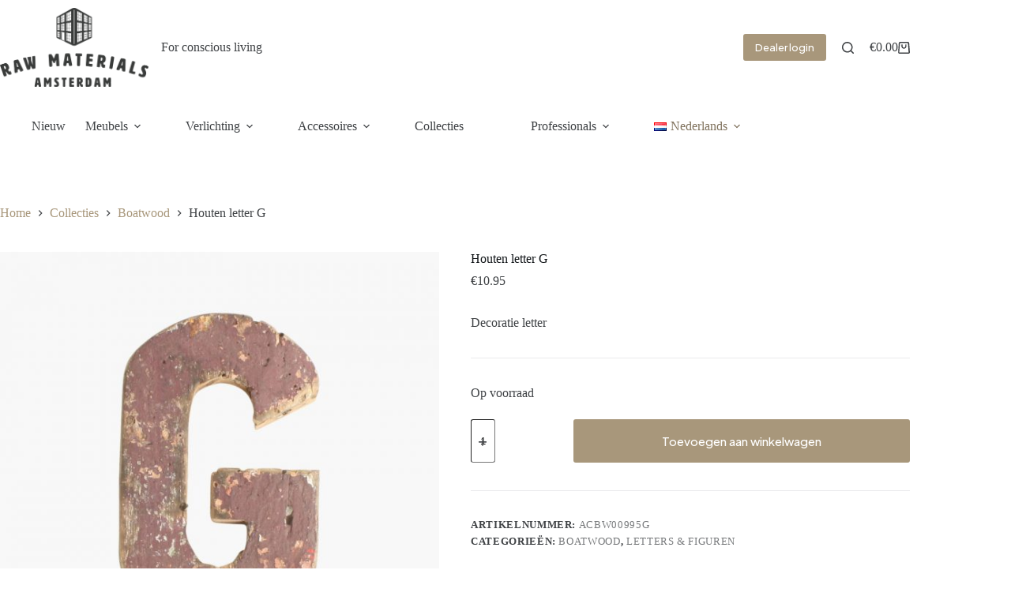

--- FILE ---
content_type: text/html; charset=UTF-8
request_url: https://rawmaterials.eu/product/houten-letter-g/
body_size: 29489
content:
<!doctype html>
<html lang="nl-NL">
<head>
	
	<meta charset="UTF-8">
	<meta name="viewport" content="width=device-width, initial-scale=1, maximum-scale=5, viewport-fit=cover">
	<link rel="profile" href="https://gmpg.org/xfn/11">

	<meta name='robots' content='index, follow, max-image-preview:large, max-snippet:-1, max-video-preview:-1' />
<script>window._wca = window._wca || [];</script>
<!-- Google tag (gtag.js) toestemmingsmodus dataLayer toegevoegd door Site Kit -->
<script id="google_gtagjs-js-consent-mode-data-layer">
window.dataLayer = window.dataLayer || [];function gtag(){dataLayer.push(arguments);}
gtag('consent', 'default', {"ad_personalization":"denied","ad_storage":"denied","ad_user_data":"denied","analytics_storage":"denied","functionality_storage":"denied","security_storage":"denied","personalization_storage":"denied","region":["AT","BE","BG","CH","CY","CZ","DE","DK","EE","ES","FI","FR","GB","GR","HR","HU","IE","IS","IT","LI","LT","LU","LV","MT","NL","NO","PL","PT","RO","SE","SI","SK"],"wait_for_update":500});
window._googlesitekitConsentCategoryMap = {"statistics":["analytics_storage"],"marketing":["ad_storage","ad_user_data","ad_personalization"],"functional":["functionality_storage","security_storage"],"preferences":["personalization_storage"]};
window._googlesitekitConsents = {"ad_personalization":"denied","ad_storage":"denied","ad_user_data":"denied","analytics_storage":"denied","functionality_storage":"denied","security_storage":"denied","personalization_storage":"denied","region":["AT","BE","BG","CH","CY","CZ","DE","DK","EE","ES","FI","FR","GB","GR","HR","HU","IE","IS","IT","LI","LT","LU","LV","MT","NL","NO","PL","PT","RO","SE","SI","SK"],"wait_for_update":500};
</script>
<!-- Einde Google tag (gtag.js) toestemmingsmodus dataLayer toegevoegd door Site Kit -->

	<!-- This site is optimized with the Yoast SEO plugin v26.8 - https://yoast.com/product/yoast-seo-wordpress/ -->
	<title>Houten letter G - Raw Materials</title>
	<meta name="description" content="Houten letter G van Raw Materials. Decoratieve letter gemaakt van gerecycled hout afkomstig van oude Indonesische vissersboten." />
	<link rel="canonical" href="https://rawmaterials.eu/product/houten-letter-g/" />
	<meta property="og:locale" content="nl_NL" />
	<meta property="og:locale:alternate" content="en_GB" />
	<meta property="og:type" content="article" />
	<meta property="og:title" content="Houten letter G - Raw Materials" />
	<meta property="og:description" content="Houten letter G van Raw Materials. Decoratieve letter gemaakt van gerecycled hout afkomstig van oude Indonesische vissersboten." />
	<meta property="og:url" content="https://rawmaterials.eu/product/houten-letter-g/" />
	<meta property="og:site_name" content="Raw Materials" />
	<meta property="article:publisher" content="https://www.facebook.com/RawMaterialsAMS/" />
	<meta property="article:modified_time" content="2026-01-21T15:31:10+00:00" />
	<meta property="og:image" content="https://rawmaterials.eu/wp-content/uploads/2023/10/acbw00995g-1697098001.jpg" />
	<meta property="og:image:width" content="990" />
	<meta property="og:image:height" content="990" />
	<meta property="og:image:type" content="image/jpeg" />
	<meta name="twitter:card" content="summary_large_image" />
	<script type="application/ld+json" class="yoast-schema-graph">{"@context":"https://schema.org","@graph":[{"@type":"WebPage","@id":"https://rawmaterials.eu/product/houten-letter-g/","url":"https://rawmaterials.eu/product/houten-letter-g/","name":"Houten letter G - Raw Materials","isPartOf":{"@id":"https://rawmaterials.eu/#website"},"primaryImageOfPage":{"@id":"https://rawmaterials.eu/product/houten-letter-g/#primaryimage"},"image":{"@id":"https://rawmaterials.eu/product/houten-letter-g/#primaryimage"},"thumbnailUrl":"https://rawmaterials.eu/wp-content/uploads/2023/10/acbw00995g-1697098001.jpg","datePublished":"2023-10-12T08:06:38+00:00","dateModified":"2026-01-21T15:31:10+00:00","description":"Houten letter G van Raw Materials. Decoratieve letter gemaakt van gerecycled hout afkomstig van oude Indonesische vissersboten.","breadcrumb":{"@id":"https://rawmaterials.eu/product/houten-letter-g/#breadcrumb"},"inLanguage":"nl-NL","potentialAction":[{"@type":"ReadAction","target":["https://rawmaterials.eu/product/houten-letter-g/"]}]},{"@type":"ImageObject","inLanguage":"nl-NL","@id":"https://rawmaterials.eu/product/houten-letter-g/#primaryimage","url":"https://rawmaterials.eu/wp-content/uploads/2023/10/acbw00995g-1697098001.jpg","contentUrl":"https://rawmaterials.eu/wp-content/uploads/2023/10/acbw00995g-1697098001.jpg","width":990,"height":990},{"@type":"BreadcrumbList","@id":"https://rawmaterials.eu/product/houten-letter-g/#breadcrumb","itemListElement":[{"@type":"ListItem","position":1,"name":"Home","item":"https://rawmaterials.eu/"},{"@type":"ListItem","position":2,"name":"Winkel","item":"https://rawmaterials.eu/winkel/"},{"@type":"ListItem","position":3,"name":"Houten letter G"}]},{"@type":"WebSite","@id":"https://rawmaterials.eu/#website","url":"https://rawmaterials.eu/","name":"Raw Materials","description":"For conscious living","publisher":{"@id":"https://rawmaterials.eu/#organization"},"potentialAction":[{"@type":"SearchAction","target":{"@type":"EntryPoint","urlTemplate":"https://rawmaterials.eu/?s={search_term_string}"},"query-input":{"@type":"PropertyValueSpecification","valueRequired":true,"valueName":"search_term_string"}}],"inLanguage":"nl-NL"},{"@type":"Organization","@id":"https://rawmaterials.eu/#organization","name":"Raw Materials","alternateName":"Raw Materials","url":"https://rawmaterials.eu/","logo":{"@type":"ImageObject","inLanguage":"nl-NL","@id":"https://rawmaterials.eu/#/schema/logo/image/","url":"https://rawmaterials.eu/wp-content/uploads/2025/12/Raw-Materials-logo-V2.png","contentUrl":"https://rawmaterials.eu/wp-content/uploads/2025/12/Raw-Materials-logo-V2.png","width":2221,"height":1182,"caption":"Raw Materials"},"image":{"@id":"https://rawmaterials.eu/#/schema/logo/image/"},"sameAs":["https://www.facebook.com/RawMaterialsAMS/","https://nl.pinterest.com/rawmaterialsnl/","https://www.instagram.com/rawmaterialsams/","https://www.linkedin.com/company/raw-materials-amsterdam/"]}]}</script>
	<!-- / Yoast SEO plugin. -->


<link rel="alternate" href="https://rawmaterials.eu/product/houten-letter-g/" hreflang="nl" />
<link rel="alternate" href="https://rawmaterials.eu/product/boatwood-letter-g/" hreflang="en" />
<link rel='dns-prefetch' href='//cdn.jsdelivr.net' />
<link rel='dns-prefetch' href='//stats.wp.com' />
<link rel='dns-prefetch' href='//capi-automation.s3.us-east-2.amazonaws.com' />
<link rel='dns-prefetch' href='//www.googletagmanager.com' />
<link rel='dns-prefetch' href='//fonts.googleapis.com' />
<link rel='preconnect' href='//c0.wp.com' />
<link rel="alternate" type="application/rss+xml" title="Raw Materials &raquo; feed" href="https://rawmaterials.eu/feed/" />
<link rel="alternate" type="application/rss+xml" title="Raw Materials &raquo; reacties feed" href="https://rawmaterials.eu/comments/feed/" />
<link rel="alternate" title="oEmbed (JSON)" type="application/json+oembed" href="https://rawmaterials.eu/wp-json/oembed/1.0/embed?url=https%3A%2F%2Frawmaterials.eu%2Fproduct%2Fhouten-letter-g%2F&#038;lang=nl" />
<link rel="alternate" title="oEmbed (XML)" type="text/xml+oembed" href="https://rawmaterials.eu/wp-json/oembed/1.0/embed?url=https%3A%2F%2Frawmaterials.eu%2Fproduct%2Fhouten-letter-g%2F&#038;format=xml&#038;lang=nl" />
<style id='wp-img-auto-sizes-contain-inline-css'>
img:is([sizes=auto i],[sizes^="auto," i]){contain-intrinsic-size:3000px 1500px}
/*# sourceURL=wp-img-auto-sizes-contain-inline-css */
</style>
<link rel='stylesheet' id='hfe-widgets-style-css' href='https://rawmaterials.eu/wp-content/plugins/header-footer-elementor/inc/widgets-css/frontend.css?ver=2.8.2' media='all' />
<link rel='stylesheet' id='hfe-woo-product-grid-css' href='https://rawmaterials.eu/wp-content/plugins/header-footer-elementor/inc/widgets-css/woo-products.css?ver=2.8.2' media='all' />
<link rel='stylesheet' id='wp-block-library-css' href='https://c0.wp.com/c/6.9/wp-includes/css/dist/block-library/style.min.css' media='all' />
<link rel='stylesheet' id='mediaelement-css' href='https://c0.wp.com/c/6.9/wp-includes/js/mediaelement/mediaelementplayer-legacy.min.css' media='all' />
<link rel='stylesheet' id='wp-mediaelement-css' href='https://c0.wp.com/c/6.9/wp-includes/js/mediaelement/wp-mediaelement.min.css' media='all' />
<style id='jetpack-sharing-buttons-style-inline-css'>
.jetpack-sharing-buttons__services-list{display:flex;flex-direction:row;flex-wrap:wrap;gap:0;list-style-type:none;margin:5px;padding:0}.jetpack-sharing-buttons__services-list.has-small-icon-size{font-size:12px}.jetpack-sharing-buttons__services-list.has-normal-icon-size{font-size:16px}.jetpack-sharing-buttons__services-list.has-large-icon-size{font-size:24px}.jetpack-sharing-buttons__services-list.has-huge-icon-size{font-size:36px}@media print{.jetpack-sharing-buttons__services-list{display:none!important}}.editor-styles-wrapper .wp-block-jetpack-sharing-buttons{gap:0;padding-inline-start:0}ul.jetpack-sharing-buttons__services-list.has-background{padding:1.25em 2.375em}
/*# sourceURL=https://rawmaterials.eu/wp-content/plugins/jetpack/_inc/blocks/sharing-buttons/view.css */
</style>
<style id='global-styles-inline-css'>
:root{--wp--preset--aspect-ratio--square: 1;--wp--preset--aspect-ratio--4-3: 4/3;--wp--preset--aspect-ratio--3-4: 3/4;--wp--preset--aspect-ratio--3-2: 3/2;--wp--preset--aspect-ratio--2-3: 2/3;--wp--preset--aspect-ratio--16-9: 16/9;--wp--preset--aspect-ratio--9-16: 9/16;--wp--preset--color--black: #000000;--wp--preset--color--cyan-bluish-gray: #abb8c3;--wp--preset--color--white: #ffffff;--wp--preset--color--pale-pink: #f78da7;--wp--preset--color--vivid-red: #cf2e2e;--wp--preset--color--luminous-vivid-orange: #ff6900;--wp--preset--color--luminous-vivid-amber: #fcb900;--wp--preset--color--light-green-cyan: #7bdcb5;--wp--preset--color--vivid-green-cyan: #00d084;--wp--preset--color--pale-cyan-blue: #8ed1fc;--wp--preset--color--vivid-cyan-blue: #0693e3;--wp--preset--color--vivid-purple: #9b51e0;--wp--preset--color--palette-color-1: var(--theme-palette-color-1, #a8977b);--wp--preset--color--palette-color-2: var(--theme-palette-color-2, #7f715c);--wp--preset--color--palette-color-3: var(--theme-palette-color-3, #3f4245);--wp--preset--color--palette-color-4: var(--theme-palette-color-4, #111518);--wp--preset--color--palette-color-5: var(--theme-palette-color-5, #eaeaec);--wp--preset--color--palette-color-6: var(--theme-palette-color-6, #f4f4f5);--wp--preset--color--palette-color-7: var(--theme-palette-color-7, #ffffff);--wp--preset--color--palette-color-8: var(--theme-palette-color-8, #ffffff);--wp--preset--gradient--vivid-cyan-blue-to-vivid-purple: linear-gradient(135deg,rgb(6,147,227) 0%,rgb(155,81,224) 100%);--wp--preset--gradient--light-green-cyan-to-vivid-green-cyan: linear-gradient(135deg,rgb(122,220,180) 0%,rgb(0,208,130) 100%);--wp--preset--gradient--luminous-vivid-amber-to-luminous-vivid-orange: linear-gradient(135deg,rgb(252,185,0) 0%,rgb(255,105,0) 100%);--wp--preset--gradient--luminous-vivid-orange-to-vivid-red: linear-gradient(135deg,rgb(255,105,0) 0%,rgb(207,46,46) 100%);--wp--preset--gradient--very-light-gray-to-cyan-bluish-gray: linear-gradient(135deg,rgb(238,238,238) 0%,rgb(169,184,195) 100%);--wp--preset--gradient--cool-to-warm-spectrum: linear-gradient(135deg,rgb(74,234,220) 0%,rgb(151,120,209) 20%,rgb(207,42,186) 40%,rgb(238,44,130) 60%,rgb(251,105,98) 80%,rgb(254,248,76) 100%);--wp--preset--gradient--blush-light-purple: linear-gradient(135deg,rgb(255,206,236) 0%,rgb(152,150,240) 100%);--wp--preset--gradient--blush-bordeaux: linear-gradient(135deg,rgb(254,205,165) 0%,rgb(254,45,45) 50%,rgb(107,0,62) 100%);--wp--preset--gradient--luminous-dusk: linear-gradient(135deg,rgb(255,203,112) 0%,rgb(199,81,192) 50%,rgb(65,88,208) 100%);--wp--preset--gradient--pale-ocean: linear-gradient(135deg,rgb(255,245,203) 0%,rgb(182,227,212) 50%,rgb(51,167,181) 100%);--wp--preset--gradient--electric-grass: linear-gradient(135deg,rgb(202,248,128) 0%,rgb(113,206,126) 100%);--wp--preset--gradient--midnight: linear-gradient(135deg,rgb(2,3,129) 0%,rgb(40,116,252) 100%);--wp--preset--gradient--juicy-peach: linear-gradient(to right, #ffecd2 0%, #fcb69f 100%);--wp--preset--gradient--young-passion: linear-gradient(to right, #ff8177 0%, #ff867a 0%, #ff8c7f 21%, #f99185 52%, #cf556c 78%, #b12a5b 100%);--wp--preset--gradient--true-sunset: linear-gradient(to right, #fa709a 0%, #fee140 100%);--wp--preset--gradient--morpheus-den: linear-gradient(to top, #30cfd0 0%, #330867 100%);--wp--preset--gradient--plum-plate: linear-gradient(135deg, #667eea 0%, #764ba2 100%);--wp--preset--gradient--aqua-splash: linear-gradient(15deg, #13547a 0%, #80d0c7 100%);--wp--preset--gradient--love-kiss: linear-gradient(to top, #ff0844 0%, #ffb199 100%);--wp--preset--gradient--new-retrowave: linear-gradient(to top, #3b41c5 0%, #a981bb 49%, #ffc8a9 100%);--wp--preset--gradient--plum-bath: linear-gradient(to top, #cc208e 0%, #6713d2 100%);--wp--preset--gradient--high-flight: linear-gradient(to right, #0acffe 0%, #495aff 100%);--wp--preset--gradient--teen-party: linear-gradient(-225deg, #FF057C 0%, #8D0B93 50%, #321575 100%);--wp--preset--gradient--fabled-sunset: linear-gradient(-225deg, #231557 0%, #44107A 29%, #FF1361 67%, #FFF800 100%);--wp--preset--gradient--arielle-smile: radial-gradient(circle 248px at center, #16d9e3 0%, #30c7ec 47%, #46aef7 100%);--wp--preset--gradient--itmeo-branding: linear-gradient(180deg, #2af598 0%, #009efd 100%);--wp--preset--gradient--deep-blue: linear-gradient(to right, #6a11cb 0%, #2575fc 100%);--wp--preset--gradient--strong-bliss: linear-gradient(to right, #f78ca0 0%, #f9748f 19%, #fd868c 60%, #fe9a8b 100%);--wp--preset--gradient--sweet-period: linear-gradient(to top, #3f51b1 0%, #5a55ae 13%, #7b5fac 25%, #8f6aae 38%, #a86aa4 50%, #cc6b8e 62%, #f18271 75%, #f3a469 87%, #f7c978 100%);--wp--preset--gradient--purple-division: linear-gradient(to top, #7028e4 0%, #e5b2ca 100%);--wp--preset--gradient--cold-evening: linear-gradient(to top, #0c3483 0%, #a2b6df 100%, #6b8cce 100%, #a2b6df 100%);--wp--preset--gradient--mountain-rock: linear-gradient(to right, #868f96 0%, #596164 100%);--wp--preset--gradient--desert-hump: linear-gradient(to top, #c79081 0%, #dfa579 100%);--wp--preset--gradient--ethernal-constance: linear-gradient(to top, #09203f 0%, #537895 100%);--wp--preset--gradient--happy-memories: linear-gradient(-60deg, #ff5858 0%, #f09819 100%);--wp--preset--gradient--grown-early: linear-gradient(to top, #0ba360 0%, #3cba92 100%);--wp--preset--gradient--morning-salad: linear-gradient(-225deg, #B7F8DB 0%, #50A7C2 100%);--wp--preset--gradient--night-call: linear-gradient(-225deg, #AC32E4 0%, #7918F2 48%, #4801FF 100%);--wp--preset--gradient--mind-crawl: linear-gradient(-225deg, #473B7B 0%, #3584A7 51%, #30D2BE 100%);--wp--preset--gradient--angel-care: linear-gradient(-225deg, #FFE29F 0%, #FFA99F 48%, #FF719A 100%);--wp--preset--gradient--juicy-cake: linear-gradient(to top, #e14fad 0%, #f9d423 100%);--wp--preset--gradient--rich-metal: linear-gradient(to right, #d7d2cc 0%, #304352 100%);--wp--preset--gradient--mole-hall: linear-gradient(-20deg, #616161 0%, #9bc5c3 100%);--wp--preset--gradient--cloudy-knoxville: linear-gradient(120deg, #fdfbfb 0%, #ebedee 100%);--wp--preset--gradient--soft-grass: linear-gradient(to top, #c1dfc4 0%, #deecdd 100%);--wp--preset--gradient--saint-petersburg: linear-gradient(135deg, #f5f7fa 0%, #c3cfe2 100%);--wp--preset--gradient--everlasting-sky: linear-gradient(135deg, #fdfcfb 0%, #e2d1c3 100%);--wp--preset--gradient--kind-steel: linear-gradient(-20deg, #e9defa 0%, #fbfcdb 100%);--wp--preset--gradient--over-sun: linear-gradient(60deg, #abecd6 0%, #fbed96 100%);--wp--preset--gradient--premium-white: linear-gradient(to top, #d5d4d0 0%, #d5d4d0 1%, #eeeeec 31%, #efeeec 75%, #e9e9e7 100%);--wp--preset--gradient--clean-mirror: linear-gradient(45deg, #93a5cf 0%, #e4efe9 100%);--wp--preset--gradient--wild-apple: linear-gradient(to top, #d299c2 0%, #fef9d7 100%);--wp--preset--gradient--snow-again: linear-gradient(to top, #e6e9f0 0%, #eef1f5 100%);--wp--preset--gradient--confident-cloud: linear-gradient(to top, #dad4ec 0%, #dad4ec 1%, #f3e7e9 100%);--wp--preset--gradient--glass-water: linear-gradient(to top, #dfe9f3 0%, white 100%);--wp--preset--gradient--perfect-white: linear-gradient(-225deg, #E3FDF5 0%, #FFE6FA 100%);--wp--preset--font-size--small: 13px;--wp--preset--font-size--medium: 20px;--wp--preset--font-size--large: clamp(22px, 1.375rem + ((1vw - 3.2px) * 0.625), 30px);--wp--preset--font-size--x-large: clamp(30px, 1.875rem + ((1vw - 3.2px) * 1.563), 50px);--wp--preset--font-size--xx-large: clamp(45px, 2.813rem + ((1vw - 3.2px) * 2.734), 80px);--wp--preset--spacing--20: 0.44rem;--wp--preset--spacing--30: 0.67rem;--wp--preset--spacing--40: 1rem;--wp--preset--spacing--50: 1.5rem;--wp--preset--spacing--60: 2.25rem;--wp--preset--spacing--70: 3.38rem;--wp--preset--spacing--80: 5.06rem;--wp--preset--shadow--natural: 6px 6px 9px rgba(0, 0, 0, 0.2);--wp--preset--shadow--deep: 12px 12px 50px rgba(0, 0, 0, 0.4);--wp--preset--shadow--sharp: 6px 6px 0px rgba(0, 0, 0, 0.2);--wp--preset--shadow--outlined: 6px 6px 0px -3px rgb(255, 255, 255), 6px 6px rgb(0, 0, 0);--wp--preset--shadow--crisp: 6px 6px 0px rgb(0, 0, 0);}:root { --wp--style--global--content-size: var(--theme-block-max-width);--wp--style--global--wide-size: var(--theme-block-wide-max-width); }:where(body) { margin: 0; }.wp-site-blocks > .alignleft { float: left; margin-right: 2em; }.wp-site-blocks > .alignright { float: right; margin-left: 2em; }.wp-site-blocks > .aligncenter { justify-content: center; margin-left: auto; margin-right: auto; }:where(.wp-site-blocks) > * { margin-block-start: var(--theme-content-spacing); margin-block-end: 0; }:where(.wp-site-blocks) > :first-child { margin-block-start: 0; }:where(.wp-site-blocks) > :last-child { margin-block-end: 0; }:root { --wp--style--block-gap: var(--theme-content-spacing); }:root :where(.is-layout-flow) > :first-child{margin-block-start: 0;}:root :where(.is-layout-flow) > :last-child{margin-block-end: 0;}:root :where(.is-layout-flow) > *{margin-block-start: var(--theme-content-spacing);margin-block-end: 0;}:root :where(.is-layout-constrained) > :first-child{margin-block-start: 0;}:root :where(.is-layout-constrained) > :last-child{margin-block-end: 0;}:root :where(.is-layout-constrained) > *{margin-block-start: var(--theme-content-spacing);margin-block-end: 0;}:root :where(.is-layout-flex){gap: var(--theme-content-spacing);}:root :where(.is-layout-grid){gap: var(--theme-content-spacing);}.is-layout-flow > .alignleft{float: left;margin-inline-start: 0;margin-inline-end: 2em;}.is-layout-flow > .alignright{float: right;margin-inline-start: 2em;margin-inline-end: 0;}.is-layout-flow > .aligncenter{margin-left: auto !important;margin-right: auto !important;}.is-layout-constrained > .alignleft{float: left;margin-inline-start: 0;margin-inline-end: 2em;}.is-layout-constrained > .alignright{float: right;margin-inline-start: 2em;margin-inline-end: 0;}.is-layout-constrained > .aligncenter{margin-left: auto !important;margin-right: auto !important;}.is-layout-constrained > :where(:not(.alignleft):not(.alignright):not(.alignfull)){max-width: var(--wp--style--global--content-size);margin-left: auto !important;margin-right: auto !important;}.is-layout-constrained > .alignwide{max-width: var(--wp--style--global--wide-size);}body .is-layout-flex{display: flex;}.is-layout-flex{flex-wrap: wrap;align-items: center;}.is-layout-flex > :is(*, div){margin: 0;}body .is-layout-grid{display: grid;}.is-layout-grid > :is(*, div){margin: 0;}body{padding-top: 0px;padding-right: 0px;padding-bottom: 0px;padding-left: 0px;}:root :where(.wp-element-button, .wp-block-button__link){font-style: inherit;font-weight: inherit;letter-spacing: inherit;text-transform: inherit;}.has-black-color{color: var(--wp--preset--color--black) !important;}.has-cyan-bluish-gray-color{color: var(--wp--preset--color--cyan-bluish-gray) !important;}.has-white-color{color: var(--wp--preset--color--white) !important;}.has-pale-pink-color{color: var(--wp--preset--color--pale-pink) !important;}.has-vivid-red-color{color: var(--wp--preset--color--vivid-red) !important;}.has-luminous-vivid-orange-color{color: var(--wp--preset--color--luminous-vivid-orange) !important;}.has-luminous-vivid-amber-color{color: var(--wp--preset--color--luminous-vivid-amber) !important;}.has-light-green-cyan-color{color: var(--wp--preset--color--light-green-cyan) !important;}.has-vivid-green-cyan-color{color: var(--wp--preset--color--vivid-green-cyan) !important;}.has-pale-cyan-blue-color{color: var(--wp--preset--color--pale-cyan-blue) !important;}.has-vivid-cyan-blue-color{color: var(--wp--preset--color--vivid-cyan-blue) !important;}.has-vivid-purple-color{color: var(--wp--preset--color--vivid-purple) !important;}.has-palette-color-1-color{color: var(--wp--preset--color--palette-color-1) !important;}.has-palette-color-2-color{color: var(--wp--preset--color--palette-color-2) !important;}.has-palette-color-3-color{color: var(--wp--preset--color--palette-color-3) !important;}.has-palette-color-4-color{color: var(--wp--preset--color--palette-color-4) !important;}.has-palette-color-5-color{color: var(--wp--preset--color--palette-color-5) !important;}.has-palette-color-6-color{color: var(--wp--preset--color--palette-color-6) !important;}.has-palette-color-7-color{color: var(--wp--preset--color--palette-color-7) !important;}.has-palette-color-8-color{color: var(--wp--preset--color--palette-color-8) !important;}.has-black-background-color{background-color: var(--wp--preset--color--black) !important;}.has-cyan-bluish-gray-background-color{background-color: var(--wp--preset--color--cyan-bluish-gray) !important;}.has-white-background-color{background-color: var(--wp--preset--color--white) !important;}.has-pale-pink-background-color{background-color: var(--wp--preset--color--pale-pink) !important;}.has-vivid-red-background-color{background-color: var(--wp--preset--color--vivid-red) !important;}.has-luminous-vivid-orange-background-color{background-color: var(--wp--preset--color--luminous-vivid-orange) !important;}.has-luminous-vivid-amber-background-color{background-color: var(--wp--preset--color--luminous-vivid-amber) !important;}.has-light-green-cyan-background-color{background-color: var(--wp--preset--color--light-green-cyan) !important;}.has-vivid-green-cyan-background-color{background-color: var(--wp--preset--color--vivid-green-cyan) !important;}.has-pale-cyan-blue-background-color{background-color: var(--wp--preset--color--pale-cyan-blue) !important;}.has-vivid-cyan-blue-background-color{background-color: var(--wp--preset--color--vivid-cyan-blue) !important;}.has-vivid-purple-background-color{background-color: var(--wp--preset--color--vivid-purple) !important;}.has-palette-color-1-background-color{background-color: var(--wp--preset--color--palette-color-1) !important;}.has-palette-color-2-background-color{background-color: var(--wp--preset--color--palette-color-2) !important;}.has-palette-color-3-background-color{background-color: var(--wp--preset--color--palette-color-3) !important;}.has-palette-color-4-background-color{background-color: var(--wp--preset--color--palette-color-4) !important;}.has-palette-color-5-background-color{background-color: var(--wp--preset--color--palette-color-5) !important;}.has-palette-color-6-background-color{background-color: var(--wp--preset--color--palette-color-6) !important;}.has-palette-color-7-background-color{background-color: var(--wp--preset--color--palette-color-7) !important;}.has-palette-color-8-background-color{background-color: var(--wp--preset--color--palette-color-8) !important;}.has-black-border-color{border-color: var(--wp--preset--color--black) !important;}.has-cyan-bluish-gray-border-color{border-color: var(--wp--preset--color--cyan-bluish-gray) !important;}.has-white-border-color{border-color: var(--wp--preset--color--white) !important;}.has-pale-pink-border-color{border-color: var(--wp--preset--color--pale-pink) !important;}.has-vivid-red-border-color{border-color: var(--wp--preset--color--vivid-red) !important;}.has-luminous-vivid-orange-border-color{border-color: var(--wp--preset--color--luminous-vivid-orange) !important;}.has-luminous-vivid-amber-border-color{border-color: var(--wp--preset--color--luminous-vivid-amber) !important;}.has-light-green-cyan-border-color{border-color: var(--wp--preset--color--light-green-cyan) !important;}.has-vivid-green-cyan-border-color{border-color: var(--wp--preset--color--vivid-green-cyan) !important;}.has-pale-cyan-blue-border-color{border-color: var(--wp--preset--color--pale-cyan-blue) !important;}.has-vivid-cyan-blue-border-color{border-color: var(--wp--preset--color--vivid-cyan-blue) !important;}.has-vivid-purple-border-color{border-color: var(--wp--preset--color--vivid-purple) !important;}.has-palette-color-1-border-color{border-color: var(--wp--preset--color--palette-color-1) !important;}.has-palette-color-2-border-color{border-color: var(--wp--preset--color--palette-color-2) !important;}.has-palette-color-3-border-color{border-color: var(--wp--preset--color--palette-color-3) !important;}.has-palette-color-4-border-color{border-color: var(--wp--preset--color--palette-color-4) !important;}.has-palette-color-5-border-color{border-color: var(--wp--preset--color--palette-color-5) !important;}.has-palette-color-6-border-color{border-color: var(--wp--preset--color--palette-color-6) !important;}.has-palette-color-7-border-color{border-color: var(--wp--preset--color--palette-color-7) !important;}.has-palette-color-8-border-color{border-color: var(--wp--preset--color--palette-color-8) !important;}.has-vivid-cyan-blue-to-vivid-purple-gradient-background{background: var(--wp--preset--gradient--vivid-cyan-blue-to-vivid-purple) !important;}.has-light-green-cyan-to-vivid-green-cyan-gradient-background{background: var(--wp--preset--gradient--light-green-cyan-to-vivid-green-cyan) !important;}.has-luminous-vivid-amber-to-luminous-vivid-orange-gradient-background{background: var(--wp--preset--gradient--luminous-vivid-amber-to-luminous-vivid-orange) !important;}.has-luminous-vivid-orange-to-vivid-red-gradient-background{background: var(--wp--preset--gradient--luminous-vivid-orange-to-vivid-red) !important;}.has-very-light-gray-to-cyan-bluish-gray-gradient-background{background: var(--wp--preset--gradient--very-light-gray-to-cyan-bluish-gray) !important;}.has-cool-to-warm-spectrum-gradient-background{background: var(--wp--preset--gradient--cool-to-warm-spectrum) !important;}.has-blush-light-purple-gradient-background{background: var(--wp--preset--gradient--blush-light-purple) !important;}.has-blush-bordeaux-gradient-background{background: var(--wp--preset--gradient--blush-bordeaux) !important;}.has-luminous-dusk-gradient-background{background: var(--wp--preset--gradient--luminous-dusk) !important;}.has-pale-ocean-gradient-background{background: var(--wp--preset--gradient--pale-ocean) !important;}.has-electric-grass-gradient-background{background: var(--wp--preset--gradient--electric-grass) !important;}.has-midnight-gradient-background{background: var(--wp--preset--gradient--midnight) !important;}.has-juicy-peach-gradient-background{background: var(--wp--preset--gradient--juicy-peach) !important;}.has-young-passion-gradient-background{background: var(--wp--preset--gradient--young-passion) !important;}.has-true-sunset-gradient-background{background: var(--wp--preset--gradient--true-sunset) !important;}.has-morpheus-den-gradient-background{background: var(--wp--preset--gradient--morpheus-den) !important;}.has-plum-plate-gradient-background{background: var(--wp--preset--gradient--plum-plate) !important;}.has-aqua-splash-gradient-background{background: var(--wp--preset--gradient--aqua-splash) !important;}.has-love-kiss-gradient-background{background: var(--wp--preset--gradient--love-kiss) !important;}.has-new-retrowave-gradient-background{background: var(--wp--preset--gradient--new-retrowave) !important;}.has-plum-bath-gradient-background{background: var(--wp--preset--gradient--plum-bath) !important;}.has-high-flight-gradient-background{background: var(--wp--preset--gradient--high-flight) !important;}.has-teen-party-gradient-background{background: var(--wp--preset--gradient--teen-party) !important;}.has-fabled-sunset-gradient-background{background: var(--wp--preset--gradient--fabled-sunset) !important;}.has-arielle-smile-gradient-background{background: var(--wp--preset--gradient--arielle-smile) !important;}.has-itmeo-branding-gradient-background{background: var(--wp--preset--gradient--itmeo-branding) !important;}.has-deep-blue-gradient-background{background: var(--wp--preset--gradient--deep-blue) !important;}.has-strong-bliss-gradient-background{background: var(--wp--preset--gradient--strong-bliss) !important;}.has-sweet-period-gradient-background{background: var(--wp--preset--gradient--sweet-period) !important;}.has-purple-division-gradient-background{background: var(--wp--preset--gradient--purple-division) !important;}.has-cold-evening-gradient-background{background: var(--wp--preset--gradient--cold-evening) !important;}.has-mountain-rock-gradient-background{background: var(--wp--preset--gradient--mountain-rock) !important;}.has-desert-hump-gradient-background{background: var(--wp--preset--gradient--desert-hump) !important;}.has-ethernal-constance-gradient-background{background: var(--wp--preset--gradient--ethernal-constance) !important;}.has-happy-memories-gradient-background{background: var(--wp--preset--gradient--happy-memories) !important;}.has-grown-early-gradient-background{background: var(--wp--preset--gradient--grown-early) !important;}.has-morning-salad-gradient-background{background: var(--wp--preset--gradient--morning-salad) !important;}.has-night-call-gradient-background{background: var(--wp--preset--gradient--night-call) !important;}.has-mind-crawl-gradient-background{background: var(--wp--preset--gradient--mind-crawl) !important;}.has-angel-care-gradient-background{background: var(--wp--preset--gradient--angel-care) !important;}.has-juicy-cake-gradient-background{background: var(--wp--preset--gradient--juicy-cake) !important;}.has-rich-metal-gradient-background{background: var(--wp--preset--gradient--rich-metal) !important;}.has-mole-hall-gradient-background{background: var(--wp--preset--gradient--mole-hall) !important;}.has-cloudy-knoxville-gradient-background{background: var(--wp--preset--gradient--cloudy-knoxville) !important;}.has-soft-grass-gradient-background{background: var(--wp--preset--gradient--soft-grass) !important;}.has-saint-petersburg-gradient-background{background: var(--wp--preset--gradient--saint-petersburg) !important;}.has-everlasting-sky-gradient-background{background: var(--wp--preset--gradient--everlasting-sky) !important;}.has-kind-steel-gradient-background{background: var(--wp--preset--gradient--kind-steel) !important;}.has-over-sun-gradient-background{background: var(--wp--preset--gradient--over-sun) !important;}.has-premium-white-gradient-background{background: var(--wp--preset--gradient--premium-white) !important;}.has-clean-mirror-gradient-background{background: var(--wp--preset--gradient--clean-mirror) !important;}.has-wild-apple-gradient-background{background: var(--wp--preset--gradient--wild-apple) !important;}.has-snow-again-gradient-background{background: var(--wp--preset--gradient--snow-again) !important;}.has-confident-cloud-gradient-background{background: var(--wp--preset--gradient--confident-cloud) !important;}.has-glass-water-gradient-background{background: var(--wp--preset--gradient--glass-water) !important;}.has-perfect-white-gradient-background{background: var(--wp--preset--gradient--perfect-white) !important;}.has-small-font-size{font-size: var(--wp--preset--font-size--small) !important;}.has-medium-font-size{font-size: var(--wp--preset--font-size--medium) !important;}.has-large-font-size{font-size: var(--wp--preset--font-size--large) !important;}.has-x-large-font-size{font-size: var(--wp--preset--font-size--x-large) !important;}.has-xx-large-font-size{font-size: var(--wp--preset--font-size--xx-large) !important;}
:root :where(.wp-block-pullquote){font-size: clamp(0.984em, 0.984rem + ((1vw - 0.2em) * 0.645), 1.5em);line-height: 1.6;}
/*# sourceURL=global-styles-inline-css */
</style>
<link rel='stylesheet' id='main-css-css' href='https://rawmaterials.eu/wp-content/plugins/woo-usp/assets/css/main.css?ver=6.9' media='all' />
<link rel='stylesheet' id='dashicons-css' href='https://c0.wp.com/c/6.9/wp-includes/css/dashicons.min.css' media='all' />
<link rel='stylesheet' id='font-awesome-css' href='https://rawmaterials.eu/wp-content/plugins/elementor/assets/lib/font-awesome/css/font-awesome.min.css?ver=4.7.0' media='all' />
<link rel='stylesheet' id='linearicons-css' href='https://rawmaterials.eu/wp-content/plugins/woo-usp/assets/fonts/linearicons/style.css?ver=6.9' media='all' />
<link rel='stylesheet' id='linecons-css' href='https://rawmaterials.eu/wp-content/plugins/woo-usp/assets/fonts/linecons/style.css?ver=6.9' media='all' />
<style id='woocommerce-inline-inline-css'>
.woocommerce form .form-row .required { visibility: visible; }
/*# sourceURL=woocommerce-inline-inline-css */
</style>
<link rel='stylesheet' id='wc-bis-css-css' href='https://rawmaterials.eu/wp-content/plugins/woocommerce-back-in-stock-notifications/assets/css/frontend/woocommerce.css?ver=3.3.3' media='all' />
<link rel='stylesheet' id='hfe-style-css' href='https://rawmaterials.eu/wp-content/plugins/header-footer-elementor/assets/css/header-footer-elementor.css?ver=2.8.2' media='all' />
<link rel='stylesheet' id='elementor-frontend-css' href='https://rawmaterials.eu/wp-content/plugins/elementor/assets/css/frontend.min.css?ver=3.34.4' media='all' />
<link rel='stylesheet' id='elementor-post-66172-css' href='https://rawmaterials.eu/wp-content/uploads/elementor/css/post-66172.css?ver=1769697307' media='all' />
<link rel='stylesheet' id='sendcloud-checkout-css-css' href='https://rawmaterials.eu/wp-content/plugins/sendcloud-shipping/resources/css/sendcloud-checkout.css?ver=2.4.5' media='all' />
<link rel='stylesheet' id='ct-main-styles-css' href='https://rawmaterials.eu/wp-content/themes/blocksy/static/bundle/main.min.css?ver=2.1.25' media='all' />
<link rel='stylesheet' id='ct-woocommerce-styles-css' href='https://rawmaterials.eu/wp-content/themes/blocksy/static/bundle/woocommerce.min.css?ver=2.1.25' media='all' />
<link rel='stylesheet' id='blocksy-fonts-font-source-google-css' href='https://fonts.googleapis.com/css2?family=Plus%20Jakarta%20Sans:wght@400;500;600;700&#038;display=swap' media='all' />
<link rel='stylesheet' id='ct-page-title-styles-css' href='https://rawmaterials.eu/wp-content/themes/blocksy/static/bundle/page-title.min.css?ver=2.1.25' media='all' />
<link rel='stylesheet' id='ct-elementor-styles-css' href='https://rawmaterials.eu/wp-content/themes/blocksy/static/bundle/elementor-frontend.min.css?ver=2.1.25' media='all' />
<link rel='stylesheet' id='ct-elementor-woocommerce-styles-css' href='https://rawmaterials.eu/wp-content/themes/blocksy/static/bundle/elementor-woocommerce-frontend.min.css?ver=2.1.25' media='all' />
<link rel='stylesheet' id='ct-flexy-styles-css' href='https://rawmaterials.eu/wp-content/themes/blocksy/static/bundle/flexy.min.css?ver=2.1.25' media='all' />
<link rel='stylesheet' id='mollie-applepaydirect-css' href='https://rawmaterials.eu/wp-content/plugins/mollie-payments-for-woocommerce/public/css/mollie-applepaydirect.min.css?ver=1768902120' media='screen' />
<link rel='stylesheet' id='th-icon-css' href='https://rawmaterials.eu/wp-content/plugins/th-advance-product-search-pro//th-icon/style.css?ver=4.0.3' media='all' />
<link rel='stylesheet' id='tapsp-front-style-css' href='https://rawmaterials.eu/wp-content/plugins/th-advance-product-search-pro//assets/css/tapsp-front-style.css?ver=4.0.3' media='all' />
<style id='tapsp-front-style-inline-css'>
.tapsp-search-box{max-width:550px;}.tapsp-from-wrap,input[type='text'].tapsp-search-autocomplete,.tapsp-box-open .tapsp-icon-arrow{background-color:#fff;} .tapsp-from-wrap{background-color:#fff;} input[type='text'].tapsp-search-autocomplete, input[type='text'].tapsp-search-autocomplete::-webkit-input-placeholder{color:#555;} .tapsp-from-wrap,.tapsp-autocomplete-suggestions{border-color:#e7f5ff;}

 .tapsp-box-open .tapsp-icon-arrow{border-left-color:#e7f5ff;border-top-color:#e7f5ff;} 

 #tapsp-search-button{background:#111; color:;} 

 #tapsp-search-button:hover{background:#888; color:#fff;}

 .submit-active #tapsp-search-button .th-icon,.bar_style .th-icon, .icon_style .th-icon{color:;}

  .submit-active #tapsp-search-button:hover .th-icon,.bar_style .th-icon:hover, .icon_style .th-icon:hover{color:;} .tapsp-suggestion-heading .tapsp-title, .tapsp-suggestion-heading .tapsp-title strong{color:#555;} .tapsp-title,.tapsp-suggestion-taxonomy-product-cat .tapsp-title, .tapsp-suggestion-more .tapsp-title strong{color:#333;} .tapsp-sku, .tapsp-desc, .tapsp-price,.tapsp-price del{color:#555;} .tapsp-suggestion-heading{border-color:#e7f5ff;} .tapsp-cart-button:before{color:#e7f5ff;} .tapsp-suggestion-more,.tapsp-suggestion-wrap:hover{background:#f0f0f166;} .tapsp-autocomplete-suggestions{background:#fff;} .tapsp-title strong{color:#3399FF;} .tapsp-featured:before{color:#dab257;} .tapsp-cart-button.ajax_add_to_cart span:before,.tapsp-cart-button span:before,.cart-btn-show .added_to_cart:after{color:#333;} .tapsp-sale{background:#333;color:#fff;}
/*# sourceURL=tapsp-front-style-inline-css */
</style>
<link rel='stylesheet' id='hfe-elementor-icons-css' href='https://rawmaterials.eu/wp-content/plugins/elementor/assets/lib/eicons/css/elementor-icons.min.css?ver=5.34.0' media='all' />
<link rel='stylesheet' id='hfe-icons-list-css' href='https://rawmaterials.eu/wp-content/plugins/elementor/assets/css/widget-icon-list.min.css?ver=3.24.3' media='all' />
<link rel='stylesheet' id='hfe-social-icons-css' href='https://rawmaterials.eu/wp-content/plugins/elementor/assets/css/widget-social-icons.min.css?ver=3.24.0' media='all' />
<link rel='stylesheet' id='hfe-social-share-icons-brands-css' href='https://rawmaterials.eu/wp-content/plugins/elementor/assets/lib/font-awesome/css/brands.css?ver=5.15.3' media='all' />
<link rel='stylesheet' id='hfe-social-share-icons-fontawesome-css' href='https://rawmaterials.eu/wp-content/plugins/elementor/assets/lib/font-awesome/css/fontawesome.css?ver=5.15.3' media='all' />
<link rel='stylesheet' id='hfe-nav-menu-icons-css' href='https://rawmaterials.eu/wp-content/plugins/elementor/assets/lib/font-awesome/css/solid.css?ver=5.15.3' media='all' />
<link rel='stylesheet' id='elementor-gf-roboto-css' href='https://fonts.googleapis.com/css?family=Roboto:100,100italic,200,200italic,300,300italic,400,400italic,500,500italic,600,600italic,700,700italic,800,800italic,900,900italic&#038;display=swap' media='all' />
<link rel='stylesheet' id='elementor-gf-robotoslab-css' href='https://fonts.googleapis.com/css?family=Roboto+Slab:100,100italic,200,200italic,300,300italic,400,400italic,500,500italic,600,600italic,700,700italic,800,800italic,900,900italic&#038;display=swap' media='all' />
<script src="https://c0.wp.com/c/6.9/wp-includes/js/jquery/jquery.min.js" id="jquery-core-js"></script>
<script src="https://c0.wp.com/c/6.9/wp-includes/js/jquery/jquery-migrate.min.js" id="jquery-migrate-js"></script>
<script id="jquery-js-after">
!function($){"use strict";$(document).ready(function(){$(this).scrollTop()>100&&$(".hfe-scroll-to-top-wrap").removeClass("hfe-scroll-to-top-hide"),$(window).scroll(function(){$(this).scrollTop()<100?$(".hfe-scroll-to-top-wrap").fadeOut(300):$(".hfe-scroll-to-top-wrap").fadeIn(300)}),$(".hfe-scroll-to-top-wrap").on("click",function(){$("html, body").animate({scrollTop:0},300);return!1})})}(jQuery);
!function($){'use strict';$(document).ready(function(){var bar=$('.hfe-reading-progress-bar');if(!bar.length)return;$(window).on('scroll',function(){var s=$(window).scrollTop(),d=$(document).height()-$(window).height(),p=d? s/d*100:0;bar.css('width',p+'%')});});}(jQuery);
//# sourceURL=jquery-js-after
</script>
<script src="https://c0.wp.com/p/woocommerce/10.4.3/assets/js/jquery-blockui/jquery.blockUI.min.js" id="wc-jquery-blockui-js" data-wp-strategy="defer"></script>
<script id="wc-add-to-cart-js-extra">
var wc_add_to_cart_params = {"ajax_url":"/wp-admin/admin-ajax.php","wc_ajax_url":"/?wc-ajax=%%endpoint%%","i18n_view_cart":"Bekijk winkelwagen","cart_url":"https://rawmaterials.eu/winkelwagen/","is_cart":"","cart_redirect_after_add":"no"};
//# sourceURL=wc-add-to-cart-js-extra
</script>
<script src="https://c0.wp.com/p/woocommerce/10.4.3/assets/js/frontend/add-to-cart.min.js" id="wc-add-to-cart-js" defer data-wp-strategy="defer"></script>
<script src="https://c0.wp.com/p/woocommerce/10.4.3/assets/js/zoom/jquery.zoom.min.js" id="wc-zoom-js" defer data-wp-strategy="defer"></script>
<script id="wc-single-product-js-extra">
var wc_single_product_params = {"i18n_required_rating_text":"Selecteer een waardering","i18n_rating_options":["1 van de 5 sterren","2 van de 5 sterren","3 van de 5 sterren","4 van de 5 sterren","5 van de 5 sterren"],"i18n_product_gallery_trigger_text":"Afbeeldinggalerij in volledig scherm bekijken","review_rating_required":"yes","flexslider":{"rtl":false,"animation":"slide","smoothHeight":true,"directionNav":false,"controlNav":"thumbnails","slideshow":false,"animationSpeed":500,"animationLoop":false,"allowOneSlide":false},"zoom_enabled":"1","zoom_options":[],"photoswipe_enabled":"","photoswipe_options":{"shareEl":false,"closeOnScroll":false,"history":false,"hideAnimationDuration":0,"showAnimationDuration":0},"flexslider_enabled":""};
//# sourceURL=wc-single-product-js-extra
</script>
<script src="https://c0.wp.com/p/woocommerce/10.4.3/assets/js/frontend/single-product.min.js" id="wc-single-product-js" defer data-wp-strategy="defer"></script>
<script src="https://c0.wp.com/p/woocommerce/10.4.3/assets/js/js-cookie/js.cookie.min.js" id="wc-js-cookie-js" data-wp-strategy="defer"></script>
<script id="wc-cart-fragments-js-extra">
var wc_cart_fragments_params = {"ajax_url":"/wp-admin/admin-ajax.php","wc_ajax_url":"/?wc-ajax=%%endpoint%%","cart_hash_key":"wc_cart_hash_11875bd76edbc3733e32091df42fd771","fragment_name":"wc_fragments_11875bd76edbc3733e32091df42fd771","request_timeout":"5000"};
//# sourceURL=wc-cart-fragments-js-extra
</script>
<script src="https://c0.wp.com/p/woocommerce/10.4.3/assets/js/frontend/cart-fragments.min.js" id="wc-cart-fragments-js" defer data-wp-strategy="defer"></script>
<script src="https://stats.wp.com/s-202605.js" id="woocommerce-analytics-js" defer data-wp-strategy="defer"></script>
<script id="tapsp-front-style-js-js-extra">
var tapsp_options = {"tapsp_ajaxUrl":"https://rawmaterials.eu/wp-admin/admin-ajax.php","tapsp_nonce":"1ab1a3ae01","tapsp_length":"1","tapsp_tapsp_enable_cart_btn":"","tapsp_ga_event":"1","tapsp_ga_site_search_module":"","custom_params":{}};
//# sourceURL=tapsp-front-style-js-js-extra
</script>
<script src="https://rawmaterials.eu/wp-content/plugins/th-advance-product-search-pro//assets/js/tapsp-search.js?ver=1" id="tapsp-front-style-js-js"></script>

<!-- Google tag (gtag.js) snippet toegevoegd door Site Kit -->
<!-- Google Analytics snippet toegevoegd door Site Kit -->
<!-- Google Ads snippet toegevoegd door Site Kit -->
<script src="https://www.googletagmanager.com/gtag/js?id=GT-WPLWC22" id="google_gtagjs-js" async></script>
<script id="google_gtagjs-js-after">
window.dataLayer = window.dataLayer || [];function gtag(){dataLayer.push(arguments);}
gtag("set","linker",{"domains":["rawmaterials.eu"]});
gtag("js", new Date());
gtag("set", "developer_id.dZTNiMT", true);
gtag("config", "GT-WPLWC22", {"googlesitekit_post_type":"product"});
gtag("config", "AW-666859041");
 window._googlesitekit = window._googlesitekit || {}; window._googlesitekit.throttledEvents = []; window._googlesitekit.gtagEvent = (name, data) => { var key = JSON.stringify( { name, data } ); if ( !! window._googlesitekit.throttledEvents[ key ] ) { return; } window._googlesitekit.throttledEvents[ key ] = true; setTimeout( () => { delete window._googlesitekit.throttledEvents[ key ]; }, 5 ); gtag( "event", name, { ...data, event_source: "site-kit" } ); }; 
//# sourceURL=google_gtagjs-js-after
</script>
<link rel="https://api.w.org/" href="https://rawmaterials.eu/wp-json/" /><link rel="alternate" title="JSON" type="application/json" href="https://rawmaterials.eu/wp-json/wp/v2/product/53336" /><meta name="generator" content="WordPress 6.9" />
<meta name="generator" content="WooCommerce 10.4.3" />
<meta name="generator" content="Site Kit by Google 1.171.0" />	<style>img#wpstats{display:none}</style>
		<link rel="alternate" hreflang="nl" href="https://rawmaterials.eu/product/houten-letter-g/" />
<link rel="alternate" hreflang="en" href="https://rawmaterials.eu/product/boatwood-letter-g/" />
<link rel="alternate" hreflang="x-default" href="https://rawmaterials.eu/product/houten-letter-g/" />

		<script>
		(function(h,o,t,j,a,r){
			h.hj=h.hj||function(){(h.hj.q=h.hj.q||[]).push(arguments)};
			h._hjSettings={hjid:5333827,hjsv:5};
			a=o.getElementsByTagName('head')[0];
			r=o.createElement('script');r.async=1;
			r.src=t+h._hjSettings.hjid+j+h._hjSettings.hjsv;
			a.appendChild(r);
		})(window,document,'//static.hotjar.com/c/hotjar-','.js?sv=');
		</script>
		<!-- Google site verification - Google for WooCommerce -->
<meta name="google-site-verification" content="Ki8Y8Vukxlcp6G6HZP0MMoYdUSOEPIf11v-Fq_D0yDE" />
<noscript><link rel='stylesheet' href='https://rawmaterials.eu/wp-content/themes/blocksy/static/bundle/no-scripts.min.css' type='text/css'></noscript>
<style id="ct-main-styles-inline-css">[data-header*="type-1"] .ct-header [data-row*="bottom"] {--height:80px;background-color:var(--theme-palette-color-8);background-image:none;--theme-border-top:none;--theme-border-bottom:none;--theme-box-shadow:none;} [data-header*="type-1"] .ct-header [data-row*="bottom"] > div {--theme-border-top:none;--theme-border-bottom:none;} [data-header*="type-1"] .ct-header [data-id="button"] .ct-button-ghost {--theme-button-text-initial-color:var(--theme-button-background-initial-color);--theme-button-text-hover-color:#ffffff;} [data-header*="type-1"] [data-id="cart"] .ct-cart-item {--theme-icon-color:var(--theme-text-color);} [data-header*="type-1"] [data-id="cart"] .ct-label {--theme-font-weight:600;--theme-text-transform:uppercase;--theme-font-size:12px;} [data-header*="type-1"] [data-id="cart"] .ct-cart-content {--dropdownTopOffset:15px;--theme-text-color:#ffffff;--mini-cart-background-color:#29333C;} [data-header*="type-1"] [data-id="cart"] .ct-cart-content .total {--theme-text-color:#ffffff;} [data-header*="type-1"] .ct-header [data-id="logo"] .site-logo-container {--logo-max-height:100px;} [data-header*="type-1"] .ct-header [data-id="logo"] .site-title {--theme-font-weight:700;--theme-font-size:25px;--theme-line-height:1.5;--theme-link-initial-color:var(--theme-palette-color-4);} [data-header*="type-1"] .ct-header [data-id="logo"] .site-description {--theme-font-weight:500;--theme-font-size:13px;} [data-header*="type-1"] .ct-header [data-id="logo"] {--horizontal-alignment:center;} [data-header*="type-1"] .ct-header [data-id="menu"] > ul > li > a {--theme-font-weight:700;--theme-text-transform:uppercase;--theme-font-size:12px;--theme-line-height:1.3;--theme-link-initial-color:var(--theme-text-color);} [data-header*="type-1"] .ct-header [data-id="menu"] .sub-menu .ct-menu-link {--theme-link-initial-color:var(--theme-palette-color-8);--theme-font-weight:500;--theme-font-size:12px;} [data-header*="type-1"] .ct-header [data-id="menu"] .sub-menu {--dropdown-divider:1px dashed rgba(255, 255, 255, 0.1);--theme-box-shadow:0px 10px 20px rgba(41, 51, 61, 0.1);--theme-border-radius:0px 0px 2px 2px;} [data-header*="type-1"] .ct-header [data-id="menu-secondary"] > ul > li > a {--theme-font-weight:700;--theme-text-transform:uppercase;--theme-font-size:12px;--theme-line-height:1.3;--theme-link-initial-color:var(--theme-text-color);} [data-header*="type-1"] .ct-header [data-id="menu-secondary"] .sub-menu .ct-menu-link {--theme-link-initial-color:var(--theme-palette-color-8);--theme-font-weight:500;--theme-font-size:12px;} [data-header*="type-1"] .ct-header [data-id="menu-secondary"] .sub-menu {--dropdown-divider:1px dashed rgba(255, 255, 255, 0.1);--theme-box-shadow:0px 10px 20px rgba(41, 51, 61, 0.1);--theme-border-radius:0px 0px 2px 2px;} [data-header*="type-1"] .ct-header [data-row*="middle"] {--height:120px;background-color:var(--theme-palette-color-8);background-image:none;--theme-border-top:none;--theme-border-bottom:none;--theme-box-shadow:none;} [data-header*="type-1"] .ct-header [data-row*="middle"] > div {--theme-border-top:none;--theme-border-bottom:none;} [data-header*="type-1"] [data-id="mobile-menu"] {--theme-font-weight:700;--theme-font-size:20px;--theme-link-initial-color:#ffffff;--mobile-menu-divider:none;} [data-header*="type-1"] #offcanvas {--theme-box-shadow:0px 0px 70px rgba(0, 0, 0, 0.35);--side-panel-width:500px;--panel-content-height:100%;} [data-header*="type-1"] #offcanvas .ct-panel-inner {background-color:rgba(18, 21, 25, 0.98);} [data-header*="type-1"] #search-modal .ct-search-results {--theme-font-weight:500;--theme-font-size:14px;--theme-line-height:1.4;} [data-header*="type-1"] #search-modal .ct-search-form {--theme-link-initial-color:#ffffff;--theme-form-text-initial-color:#ffffff;--theme-form-text-focus-color:#ffffff;--theme-form-field-border-initial-color:rgba(255, 255, 255, 0.2);--theme-button-text-initial-color:rgba(255, 255, 255, 0.7);--theme-button-text-hover-color:#ffffff;--theme-button-background-initial-color:var(--theme-palette-color-1);--theme-button-background-hover-color:var(--theme-palette-color-1);} [data-header*="type-1"] #search-modal {background-color:rgba(18, 21, 25, 0.98);} [data-header*="type-1"] .ct-header [data-row*="top"] {--height:50px;background-color:var(--theme-palette-color-8);background-image:none;--theme-border-top:none;--theme-border-bottom:none;--theme-box-shadow:none;} [data-header*="type-1"] .ct-header [data-row*="top"] > div {--theme-border-top:none;--theme-border-bottom:none;} [data-header*="type-1"] [data-id="trigger"] {--theme-icon-size:18px;} [data-header*="type-1"] {--header-height:200px;} [data-header*="type-1"] .ct-header {background-image:none;} [data-footer*="type-1"] [data-id="copyright"] {--theme-font-weight:400;--theme-font-size:15px;--theme-line-height:1.3;} [data-footer*="type-1"] [data-column="copyright"] {--horizontal-alignment:right;--vertical-alignment:center;} [data-footer*="type-1"] .ct-footer [data-row*="middle"] > div {--container-spacing:70px;--theme-border:none;--theme-border-top:none;--theme-border-bottom:none;--grid-template-columns:repeat(3, 1fr);} [data-footer*="type-1"] .ct-footer [data-row*="middle"] .widget-title {--theme-font-size:16px;} [data-footer*="type-1"] .ct-footer [data-row*="middle"] {--theme-border-top:none;--theme-border-bottom:none;background-color:transparent;} [data-footer*="type-1"] [data-id="socials"].ct-footer-socials {--theme-icon-size:20px;} [data-footer*="type-1"] [data-column="socials"] {--horizontal-alignment:flex-end;} [data-footer*="type-1"] [data-id="socials"].ct-footer-socials [data-color="custom"] {--background-color:rgba(218, 222, 228, 0.3);--background-hover-color:var(--theme-palette-color-1);} [data-footer*="type-1"] [data-id="socials"].ct-footer-socials .ct-label {--visibility:none;} [data-footer*="type-1"] .ct-footer [data-row*="top"] > div {--container-spacing:30px;--theme-border:none;--theme-border-top:none;--theme-border-bottom:none;--grid-template-columns:2fr 1fr;} [data-footer*="type-1"] .ct-footer [data-row*="top"] .widget-title {--theme-font-size:16px;} [data-footer*="type-1"] .ct-footer [data-row*="top"] {--theme-border-top:none;--theme-border-bottom:none;background-color:transparent;} [data-footer*="type-1"] .ct-footer [data-column="widget-area-1"] {--text-horizontal-alignment:left;--horizontal-alignment:flex-start;--vertical-alignment:center;} [data-footer*="type-1"] .ct-footer {background-color:#f0f0f0;}:root {--theme-font-family:'Plus Jakarta Sans', Sans-Serif;--theme-font-weight:400;--theme-text-transform:none;--theme-text-decoration:none;--theme-font-size:16px;--theme-line-height:1.65;--theme-letter-spacing:0em;--theme-button-font-weight:500;--theme-button-font-size:15px;--has-classic-forms:var(--true);--has-modern-forms:var(--false);--theme-form-field-border-initial-color:var(--theme-border-color);--theme-form-field-border-focus-color:var(--theme-palette-color-1);--theme-form-selection-field-initial-color:var(--theme-border-color);--theme-form-selection-field-active-color:var(--theme-palette-color-1);--e-global-color-blocksy_palette_1:var(--theme-palette-color-1);--e-global-color-blocksy_palette_2:var(--theme-palette-color-2);--e-global-color-blocksy_palette_3:var(--theme-palette-color-3);--e-global-color-blocksy_palette_4:var(--theme-palette-color-4);--e-global-color-blocksy_palette_5:var(--theme-palette-color-5);--e-global-color-blocksy_palette_6:var(--theme-palette-color-6);--e-global-color-blocksy_palette_7:var(--theme-palette-color-7);--e-global-color-blocksy_palette_8:var(--theme-palette-color-8);--theme-palette-color-1:#a8977b;--theme-palette-color-2:#7f715c;--theme-palette-color-3:#3f4245;--theme-palette-color-4:#111518;--theme-palette-color-5:#eaeaec;--theme-palette-color-6:#f4f4f5;--theme-palette-color-7:#ffffff;--theme-palette-color-8:#ffffff;--theme-text-color:var(--theme-palette-color-3);--theme-link-initial-color:var(--theme-palette-color-1);--theme-link-hover-color:var(--theme-palette-color-2);--theme-selection-text-color:#ffffff;--theme-selection-background-color:var(--theme-palette-color-1);--theme-border-color:var(--theme-palette-color-5);--theme-headings-color:var(--theme-palette-color-4);--theme-content-spacing:1.5em;--theme-button-min-height:40px;--theme-button-shadow:none;--theme-button-transform:none;--theme-button-text-initial-color:#ffffff;--theme-button-text-hover-color:#ffffff;--theme-button-background-initial-color:var(--theme-palette-color-1);--theme-button-background-hover-color:var(--theme-palette-color-2);--theme-button-border:none;--theme-button-padding:5px 20px;--theme-normal-container-max-width:1290px;--theme-content-vertical-spacing:60px;--theme-container-edge-spacing:90vw;--theme-narrow-container-max-width:750px;--theme-wide-offset:130px;}h1 {--theme-font-weight:700;--theme-font-size:40px;--theme-line-height:1.5;}h2 {--theme-font-weight:700;--theme-font-size:35px;--theme-line-height:1.5;}h3 {--theme-font-weight:700;--theme-font-size:30px;--theme-line-height:1.5;}h4 {--theme-font-weight:700;--theme-font-size:25px;--theme-line-height:1.5;}h5 {--theme-font-weight:700;--theme-font-size:20px;--theme-line-height:1.5;}h6 {--theme-font-weight:700;--theme-font-size:16px;--theme-line-height:1.5;}.wp-block-pullquote {--theme-font-family:Georgia;--theme-font-weight:600;--theme-font-size:25px;}pre, code, samp, kbd {--theme-font-family:monospace;--theme-font-weight:400;--theme-font-size:16px;}figcaption {--theme-font-size:14px;}.ct-sidebar .widget-title {--theme-font-size:20px;}.ct-breadcrumbs {--theme-font-weight:600;--theme-text-transform:uppercase;--theme-font-size:12px;}body {background-color:var(--theme-palette-color-7);background-image:none;} [data-prefix="single_blog_post"] .entry-header .page-title {--theme-font-size:30px;} [data-prefix="single_blog_post"] .entry-header .entry-meta {--theme-font-weight:600;--theme-text-transform:uppercase;--theme-font-size:12px;--theme-line-height:1.3;} [data-prefix="categories"] .entry-header .page-title {--theme-font-size:30px;} [data-prefix="categories"] .entry-header .entry-meta {--theme-font-weight:600;--theme-text-transform:uppercase;--theme-font-size:12px;--theme-line-height:1.3;} [data-prefix="search"] .entry-header .page-title {--theme-font-size:30px;} [data-prefix="search"] .entry-header .entry-meta {--theme-font-weight:600;--theme-text-transform:uppercase;--theme-font-size:12px;--theme-line-height:1.3;} [data-prefix="author"] .entry-header .page-title {--theme-font-size:30px;} [data-prefix="author"] .entry-header .entry-meta {--theme-font-weight:600;--theme-text-transform:uppercase;--theme-font-size:12px;--theme-line-height:1.3;} [data-prefix="author"] .hero-section[data-type="type-2"] {background-color:var(--theme-palette-color-6);background-image:none;--container-padding:50px 0px;} [data-prefix="single_page"] .entry-header .page-title {--theme-font-size:30px;} [data-prefix="single_page"] .entry-header .entry-meta {--theme-font-weight:600;--theme-text-transform:uppercase;--theme-font-size:12px;--theme-line-height:1.3;} [data-prefix="woo_categories"] .entry-header .page-title {--theme-font-size:30px;} [data-prefix="woo_categories"] .entry-header .entry-meta {--theme-font-weight:600;--theme-text-transform:uppercase;--theme-font-size:12px;--theme-line-height:1.3;} [data-prefix="product"] .entry-header .page-title {--theme-font-size:30px;} [data-prefix="product"] .entry-header .entry-meta {--theme-font-weight:600;--theme-text-transform:uppercase;--theme-font-size:12px;--theme-line-height:1.3;} [data-prefix="elementor-hf_single"] .entry-header .page-title {--theme-font-size:30px;} [data-prefix="elementor-hf_single"] .entry-header .entry-meta {--theme-font-weight:600;--theme-text-transform:uppercase;--theme-font-size:12px;--theme-line-height:1.3;} [data-prefix="elementor-hf_archive"] .entry-header .page-title {--theme-font-size:30px;} [data-prefix="elementor-hf_archive"] .entry-header .entry-meta {--theme-font-weight:600;--theme-text-transform:uppercase;--theme-font-size:12px;--theme-line-height:1.3;} [data-prefix="blog"] .entries {--grid-template-columns:repeat(3, minmax(0, 1fr));} [data-prefix="blog"] .entry-card .entry-title {--theme-font-size:20px;--theme-line-height:1.3;} [data-prefix="blog"] .entry-card .entry-meta {--theme-font-weight:600;--theme-text-transform:uppercase;--theme-font-size:12px;} [data-prefix="blog"] .entry-card {background-color:var(--theme-palette-color-8);--theme-box-shadow:0px 12px 18px -6px rgba(34, 56, 101, 0.04);} [data-prefix="categories"] .entries {--grid-template-columns:repeat(3, minmax(0, 1fr));} [data-prefix="categories"] .entry-card .entry-title {--theme-font-size:20px;--theme-line-height:1.3;} [data-prefix="categories"] .entry-card .entry-meta {--theme-font-weight:600;--theme-text-transform:uppercase;--theme-font-size:12px;} [data-prefix="categories"] .entry-card {background-color:var(--theme-palette-color-8);--theme-box-shadow:0px 12px 18px -6px rgba(34, 56, 101, 0.04);} [data-prefix="author"] .entries {--grid-template-columns:repeat(3, minmax(0, 1fr));} [data-prefix="author"] .entry-card .entry-title {--theme-font-size:20px;--theme-line-height:1.3;} [data-prefix="author"] .entry-card .entry-meta {--theme-font-weight:600;--theme-text-transform:uppercase;--theme-font-size:12px;} [data-prefix="author"] .entry-card {background-color:var(--theme-palette-color-8);--theme-box-shadow:0px 12px 18px -6px rgba(34, 56, 101, 0.04);} [data-prefix="search"] .entries {--grid-template-columns:repeat(3, minmax(0, 1fr));} [data-prefix="search"] .entry-card .entry-title {--theme-font-size:20px;--theme-line-height:1.3;} [data-prefix="search"] .entry-card .entry-meta {--theme-font-weight:600;--theme-text-transform:uppercase;--theme-font-size:12px;} [data-prefix="search"] .entry-card {background-color:var(--theme-palette-color-8);--theme-box-shadow:0px 12px 18px -6px rgba(34, 56, 101, 0.04);} [data-prefix="elementor-hf_archive"] .entries {--grid-template-columns:repeat(3, minmax(0, 1fr));} [data-prefix="elementor-hf_archive"] .entry-card .entry-title {--theme-font-size:20px;--theme-line-height:1.3;} [data-prefix="elementor-hf_archive"] .entry-card .entry-meta {--theme-font-weight:600;--theme-text-transform:uppercase;--theme-font-size:12px;} [data-prefix="elementor-hf_archive"] .entry-card {background-color:var(--theme-palette-color-8);--theme-box-shadow:0px 12px 18px -6px rgba(34, 56, 101, 0.04);}.quantity[data-type="type-2"] {--quantity-arrows-initial-color:var(--theme-text-color);}.onsale, .out-of-stock-badge, [class*="ct-woo-badge-"] {--theme-font-weight:600;--theme-font-size:12px;--theme-line-height:1.1;}.out-of-stock-badge {--badge-text-color:#ffffff;--badge-background-color:#24292E;}.demo_store {--theme-text-color:#ffffff;--background-color:var(--theme-palette-color-1);}.woocommerce-info, .woocommerce-thankyou-order-received, .wc-block-components-notice-banner.is-info {--theme-text-color:var(--theme-text-color);--theme-link-hover-color:var(--theme-link-hover-color);--background-color:#F0F1F3;}.woocommerce-message, .wc-block-components-notice-banner.is-success {--background-color:#F0F1F3;}.woocommerce-error, .wc-block-components-notice-banner.is-error {--theme-text-color:#ffffff;--theme-link-hover-color:#ffffff;--background-color:rgba(218, 0, 28, 0.7);--theme-button-text-initial-color:#ffffff;--theme-button-text-hover-color:#ffffff;--theme-button-background-initial-color:#b92c3e;--theme-button-background-hover-color:#9c2131;}.ct-woocommerce-cart-form .cart_totals {--cart-totals-border:2px solid var(--theme-border-color);--cart-totals-padding:30px;}.ct-order-review {--order-review-border:2px solid var(--theme-border-color);--order-review-padding:35px;}.woo-listing-top .woocommerce-result-count {--theme-font-weight:500;--theme-text-transform:uppercase;--theme-font-size:11px;--theme-letter-spacing:0.05em;} [data-products] .product figure {--product-element-spacing:25px;} [data-products] .product {--horizontal-alignment:flex-start;--text-horizontal-alignment:start;} [data-products] .woocommerce-loop-product__title, [data-products] .woocommerce-loop-category__title {--theme-font-weight:600;--theme-font-size:17px;} [data-products] .product .price {--theme-font-weight:600;} [data-products] .ct-woo-card-stock {--theme-font-size:15px;} [data-products] .entry-meta {--theme-font-weight:600;--theme-text-transform:uppercase;--theme-font-size:12px;--theme-link-initial-color:var(--theme-text-color);}.woocommerce-tabs .tabs, .woocommerce-tabs .ct-accordion-heading, .woocommerce-tabs[data-type*="type-4"] .entry-content > h2:first-of-type {--theme-font-weight:600;--theme-text-transform:uppercase;--theme-font-size:12px;--theme-line-height:1;--theme-link-initial-color:var(--theme-text-color);}.woocommerce-tabs[data-type] .tabs {--tab-background:var(--theme-palette-color-1);}.related .ct-module-title, .up-sells .ct-module-title {--theme-font-size:20px;}.woocommerce-product-gallery [data-flexy="no"] .flexy-item:nth-child(n + 2) {height:1px;}.entry-summary-items > .price {--product-element-spacing:35px;}.entry-summary-items > .woocommerce-product-details__short-description {--product-element-spacing:35px;}.entry-summary-items > .ct-product-divider[data-id="divider_1"] {--product-element-spacing:35px;}.entry-summary-items > .ct-product-add-to-cart {--product-element-spacing:35px;}.entry-summary-items > .ct-product-add-to-cart > .cart {--theme-button-min-height:55px;}.entry-summary-items > .ct-product-divider[data-id="divider_2"] {--product-element-spacing:35px;}.entry-summary .entry-title {--theme-font-size:30px;}.entry-summary .price {--theme-font-weight:700;--theme-font-size:20px;}.entry-summary .ct-product-divider {--single-product-layer-divider:1px solid var(--theme-border-color);}.entry-summary .ct-payment-methods[data-color="custom"] {--theme-icon-color:#4B4F58;}form textarea {--theme-form-field-height:170px;}.ct-sidebar {--theme-link-initial-color:var(--theme-text-color);} [data-prefix="elementor-hf_single"] [class*="ct-container"] > article[class*="post"] {--has-boxed:var(--false);--has-wide:var(--true);} [data-prefix="single_blog_post"] [class*="ct-container"] > article[class*="post"] {--has-boxed:var(--false);--has-wide:var(--true);} [data-prefix="single_page"] [class*="ct-container"] > article[class*="post"] {--has-boxed:var(--false);--has-wide:var(--true);} [data-prefix="product"] [class*="ct-container"] > article[class*="post"] {--has-boxed:var(--false);--has-wide:var(--true);}@media (max-width: 999.98px) {[data-header*="type-1"] .ct-header [data-id="logo"] .site-logo-container {--logo-max-height:120px;} [data-header*="type-1"] .ct-header [data-row*="middle"] {--height:70px;} [data-header*="type-1"] #offcanvas {--side-panel-width:65vw;} [data-header*="type-1"] {--header-height:120px;} [data-footer*="type-1"] .ct-footer [data-row*="middle"] > div {--container-spacing:50px;--grid-template-columns:initial;} [data-footer*="type-1"] .ct-footer [data-row*="top"] > div {--grid-template-columns:initial;} [data-prefix="blog"] .entries {--grid-template-columns:repeat(2, minmax(0, 1fr));} [data-prefix="categories"] .entries {--grid-template-columns:repeat(2, minmax(0, 1fr));} [data-prefix="author"] .entries {--grid-template-columns:repeat(2, minmax(0, 1fr));} [data-prefix="search"] .entries {--grid-template-columns:repeat(2, minmax(0, 1fr));} [data-prefix="elementor-hf_archive"] .entries {--grid-template-columns:repeat(2, minmax(0, 1fr));}.ct-woocommerce-cart-form .cart_totals {--cart-totals-padding:25px;}.ct-order-review {--order-review-padding:30px;} [data-products] {--shop-columns:repeat(3, minmax(0, 1fr));}.related [data-products], .upsells [data-products] {--shop-columns:repeat(3, minmax(0, 1fr));}}@media (max-width: 689.98px) {[data-header*="type-1"] .ct-header [data-id="logo"] .site-logo-container {--logo-max-height:75px;} [data-header*="type-1"] #offcanvas {--side-panel-width:90vw;} [data-footer*="type-1"] .ct-footer [data-row*="middle"] > div {--container-spacing:40px;--grid-template-columns:initial;} [data-footer*="type-1"] .ct-footer [data-row*="top"] > div {--grid-template-columns:initial;} [data-prefix="blog"] .entries {--grid-template-columns:repeat(1, minmax(0, 1fr));} [data-prefix="blog"] .entry-card .entry-title {--theme-font-size:18px;} [data-prefix="categories"] .entries {--grid-template-columns:repeat(1, minmax(0, 1fr));} [data-prefix="categories"] .entry-card .entry-title {--theme-font-size:18px;} [data-prefix="author"] .entries {--grid-template-columns:repeat(1, minmax(0, 1fr));} [data-prefix="author"] .entry-card .entry-title {--theme-font-size:18px;} [data-prefix="search"] .entries {--grid-template-columns:repeat(1, minmax(0, 1fr));} [data-prefix="search"] .entry-card .entry-title {--theme-font-size:18px;} [data-prefix="elementor-hf_archive"] .entries {--grid-template-columns:repeat(1, minmax(0, 1fr));} [data-prefix="elementor-hf_archive"] .entry-card .entry-title {--theme-font-size:18px;}.ct-order-review {--order-review-padding:25px;} [data-products] {--shop-columns:repeat(1, minmax(0, 1fr));}.related [data-products], .upsells [data-products] {--shop-columns:repeat(1, minmax(0, 1fr));}.entry-summary-items > .ct-product-add-to-cart > .cart {--theme-button-min-height:40px;}:root {--theme-content-vertical-spacing:50px;--theme-container-edge-spacing:88vw;}}</style>
	<noscript><style>.woocommerce-product-gallery{ opacity: 1 !important; }</style></noscript>
	<meta name="generator" content="Elementor 3.34.4; features: e_font_icon_svg, additional_custom_breakpoints; settings: css_print_method-external, google_font-enabled, font_display-swap">
			<script  type="text/javascript">
				!function(f,b,e,v,n,t,s){if(f.fbq)return;n=f.fbq=function(){n.callMethod?
					n.callMethod.apply(n,arguments):n.queue.push(arguments)};if(!f._fbq)f._fbq=n;
					n.push=n;n.loaded=!0;n.version='2.0';n.queue=[];t=b.createElement(e);t.async=!0;
					t.src=v;s=b.getElementsByTagName(e)[0];s.parentNode.insertBefore(t,s)}(window,
					document,'script','https://connect.facebook.net/en_US/fbevents.js');
			</script>
			<!-- WooCommerce Facebook Integration Begin -->
			<script  type="text/javascript">

				fbq('init', '1088634481238743', {}, {
    "agent": "woocommerce_6-10.4.3-3.5.15"
});

				document.addEventListener( 'DOMContentLoaded', function() {
					// Insert placeholder for events injected when a product is added to the cart through AJAX.
					document.body.insertAdjacentHTML( 'beforeend', '<div class=\"wc-facebook-pixel-event-placeholder\"></div>' );
				}, false );

			</script>
			<!-- WooCommerce Facebook Integration End -->
						<style>
				.e-con.e-parent:nth-of-type(n+4):not(.e-lazyloaded):not(.e-no-lazyload),
				.e-con.e-parent:nth-of-type(n+4):not(.e-lazyloaded):not(.e-no-lazyload) * {
					background-image: none !important;
				}
				@media screen and (max-height: 1024px) {
					.e-con.e-parent:nth-of-type(n+3):not(.e-lazyloaded):not(.e-no-lazyload),
					.e-con.e-parent:nth-of-type(n+3):not(.e-lazyloaded):not(.e-no-lazyload) * {
						background-image: none !important;
					}
				}
				@media screen and (max-height: 640px) {
					.e-con.e-parent:nth-of-type(n+2):not(.e-lazyloaded):not(.e-no-lazyload),
					.e-con.e-parent:nth-of-type(n+2):not(.e-lazyloaded):not(.e-no-lazyload) * {
						background-image: none !important;
					}
				}
			</style>
			
<!-- Google Tag Manager snippet toegevoegd door Site Kit -->
<script>
			( function( w, d, s, l, i ) {
				w[l] = w[l] || [];
				w[l].push( {'gtm.start': new Date().getTime(), event: 'gtm.js'} );
				var f = d.getElementsByTagName( s )[0],
					j = d.createElement( s ), dl = l != 'dataLayer' ? '&l=' + l : '';
				j.async = true;
				j.src = 'https://www.googletagmanager.com/gtm.js?id=' + i + dl;
				f.parentNode.insertBefore( j, f );
			} )( window, document, 'script', 'dataLayer', 'GTM-NJ9C9DK' );
			
</script>

<!-- Einde Google Tag Manager snippet toegevoegd door Site Kit -->
<link rel="icon" href="https://rawmaterials.eu/wp-content/uploads/2024/01/cropped-RM-huisje-1-32x32.png" sizes="32x32" />
<link rel="icon" href="https://rawmaterials.eu/wp-content/uploads/2024/01/cropped-RM-huisje-1-192x192.png" sizes="192x192" />
<link rel="apple-touch-icon" href="https://rawmaterials.eu/wp-content/uploads/2024/01/cropped-RM-huisje-1-180x180.png" />
<meta name="msapplication-TileImage" content="https://rawmaterials.eu/wp-content/uploads/2024/01/cropped-RM-huisje-1-270x270.png" />

		<!-- Global site tag (gtag.js) - Google Ads: AW-666859041 - Google for WooCommerce -->
		<script async src="https://www.googletagmanager.com/gtag/js?id=AW-666859041"></script>
		<script>
			window.dataLayer = window.dataLayer || [];
			function gtag() { dataLayer.push(arguments); }
			gtag( 'consent', 'default', {
				analytics_storage: 'denied',
				ad_storage: 'denied',
				ad_user_data: 'denied',
				ad_personalization: 'denied',
				region: ['AT', 'BE', 'BG', 'HR', 'CY', 'CZ', 'DK', 'EE', 'FI', 'FR', 'DE', 'GR', 'HU', 'IS', 'IE', 'IT', 'LV', 'LI', 'LT', 'LU', 'MT', 'NL', 'NO', 'PL', 'PT', 'RO', 'SK', 'SI', 'ES', 'SE', 'GB', 'CH'],
				wait_for_update: 500,
			} );
			gtag('js', new Date());
			gtag('set', 'developer_id.dOGY3NW', true);
			gtag("config", "AW-666859041", { "groups": "GLA", "send_page_view": false });		</script>

			</head>


<body class="wp-singular product-template-default single single-product postid-53336 wp-custom-logo wp-embed-responsive wp-theme-blocksy theme-blocksy woocommerce woocommerce-page woocommerce-no-js ehf-template-blocksy ehf-stylesheet-blocksy elementor-default elementor-kit-66172 ct-elementor-default-template" data-link="type-2" data-prefix="product" data-header="type-1" data-footer="type-1" itemscope="itemscope" itemtype="https://schema.org/WebPage">

		<!-- Google Tag Manager (noscript) snippet toegevoegd door Site Kit -->
		<noscript>
			<iframe src="https://www.googletagmanager.com/ns.html?id=GTM-NJ9C9DK" height="0" width="0" style="display:none;visibility:hidden"></iframe>
		</noscript>
		<!-- Einde Google Tag Manager (noscript) snippet toegevoegd door Site Kit -->
		<script>
gtag("event", "page_view", {send_to: "GLA"});
</script>
<a class="skip-link screen-reader-text" href="#main">Ga naar de inhoud</a><div class="ct-drawer-canvas" data-location="start">
		<div id="search-modal" class="ct-panel" data-behaviour="modal" role="dialog" aria-label="Zoeken modal" inert>
			<div class="ct-panel-actions">
				<button class="ct-toggle-close" data-type="type-1" aria-label="Zoek modal sluiten">
					<svg class="ct-icon" width="12" height="12" viewBox="0 0 15 15"><path d="M1 15a1 1 0 01-.71-.29 1 1 0 010-1.41l5.8-5.8-5.8-5.8A1 1 0 011.7.29l5.8 5.8 5.8-5.8a1 1 0 011.41 1.41l-5.8 5.8 5.8 5.8a1 1 0 01-1.41 1.41l-5.8-5.8-5.8 5.8A1 1 0 011 15z"/></svg>				</button>
			</div>

			<div class="ct-panel-content">
				

<form role="search" method="get" class="ct-search-form"  action="https://rawmaterials.eu/" aria-haspopup="listbox" data-live-results="thumbs">

	<input
		type="search" class="modal-field"		placeholder="Zoeken"
		value=""
		name="s"
		autocomplete="off"
		title="Zoek naar..."
		aria-label="Zoek naar..."
			>

	<div class="ct-search-form-controls">
		
		<button type="submit" class="wp-element-button" data-button="icon" aria-label="Zoekknop">
			<svg class="ct-icon ct-search-button-content" aria-hidden="true" width="15" height="15" viewBox="0 0 15 15"><path d="M14.8,13.7L12,11c0.9-1.2,1.5-2.6,1.5-4.2c0-3.7-3-6.8-6.8-6.8S0,3,0,6.8s3,6.8,6.8,6.8c1.6,0,3.1-0.6,4.2-1.5l2.8,2.8c0.1,0.1,0.3,0.2,0.5,0.2s0.4-0.1,0.5-0.2C15.1,14.5,15.1,14,14.8,13.7z M1.5,6.8c0-2.9,2.4-5.2,5.2-5.2S12,3.9,12,6.8S9.6,12,6.8,12S1.5,9.6,1.5,6.8z"/></svg>
			<span class="ct-ajax-loader">
				<svg viewBox="0 0 24 24">
					<circle cx="12" cy="12" r="10" opacity="0.2" fill="none" stroke="currentColor" stroke-miterlimit="10" stroke-width="2"/>

					<path d="m12,2c5.52,0,10,4.48,10,10" fill="none" stroke="currentColor" stroke-linecap="round" stroke-miterlimit="10" stroke-width="2">
						<animateTransform
							attributeName="transform"
							attributeType="XML"
							type="rotate"
							dur="0.6s"
							from="0 12 12"
							to="360 12 12"
							repeatCount="indefinite"
						/>
					</path>
				</svg>
			</span>
		</button>

		
					<input type="hidden" name="ct_post_type" value="post:page:product">
		
		

			</div>

			<div class="screen-reader-text" aria-live="polite" role="status">
			Geen resultaten		</div>
	
</form>


			</div>
		</div>

		<div id="offcanvas" class="ct-panel ct-header" data-behaviour="right-side" role="dialog" aria-label="Offcanvas modal" inert=""><div class="ct-panel-inner">
		<div class="ct-panel-actions">
			
			<button class="ct-toggle-close" data-type="type-1" aria-label="Sluit lade">
				<svg class="ct-icon" width="12" height="12" viewBox="0 0 15 15"><path d="M1 15a1 1 0 01-.71-.29 1 1 0 010-1.41l5.8-5.8-5.8-5.8A1 1 0 011.7.29l5.8 5.8 5.8-5.8a1 1 0 011.41 1.41l-5.8 5.8 5.8 5.8a1 1 0 01-1.41 1.41l-5.8-5.8-5.8 5.8A1 1 0 011 15z"/></svg>
			</button>
		</div>
		<div class="ct-panel-content" data-device="desktop"><div class="ct-panel-content-inner"></div></div><div class="ct-panel-content" data-device="mobile"><div class="ct-panel-content-inner">
<nav
	class="mobile-menu menu-container has-submenu"
	data-id="mobile-menu" data-interaction="click" data-toggle-type="type-1" data-submenu-dots="yes"	aria-label="Mobiel - WPtouch - ENG">

	<ul id="menu-mobiel-wptouch-nl" class=""><li id="menu-item-61334" class="menu-item menu-item-type-taxonomy menu-item-object-product_cat menu-item-61334"><a href="https://rawmaterials.eu/product-categorie/nieuw/" class="ct-menu-link">Nieuw</a></li>
<li id="menu-item-61335" class="menu-item menu-item-type-taxonomy menu-item-object-product_cat menu-item-has-children menu-item-61335"><span class="ct-sub-menu-parent"><a href="https://rawmaterials.eu/product-categorie/meubels/" class="ct-menu-link">Meubels</a><button class="ct-toggle-dropdown-mobile" aria-label="Dropdown menu uitvouwen" aria-haspopup="true" aria-expanded="false"><svg class="ct-icon toggle-icon-3" width="12" height="12" viewBox="0 0 15 15" aria-hidden="true"><path d="M2.6,5.8L2.6,5.8l4.3,5C7,11,7.3,11.1,7.5,11.1S8,11,8.1,10.8l4.2-4.9l0.1-0.1c0.1-0.1,0.1-0.2,0.1-0.3c0-0.3-0.2-0.5-0.5-0.5l0,0H3l0,0c-0.3,0-0.5,0.2-0.5,0.5C2.5,5.7,2.5,5.8,2.6,5.8z"/></svg></button></span>
<ul class="sub-menu">
	<li id="menu-item-61336" class="menu-item menu-item-type-taxonomy menu-item-object-product_cat menu-item-has-children menu-item-61336"><span class="ct-sub-menu-parent"><a href="https://rawmaterials.eu/product-categorie/meubels/tafels/" class="ct-menu-link">Tafels</a><button class="ct-toggle-dropdown-mobile" aria-label="Dropdown menu uitvouwen" aria-haspopup="true" aria-expanded="false"><svg class="ct-icon toggle-icon-3" width="12" height="12" viewBox="0 0 15 15" aria-hidden="true"><path d="M2.6,5.8L2.6,5.8l4.3,5C7,11,7.3,11.1,7.5,11.1S8,11,8.1,10.8l4.2-4.9l0.1-0.1c0.1-0.1,0.1-0.2,0.1-0.3c0-0.3-0.2-0.5-0.5-0.5l0,0H3l0,0c-0.3,0-0.5,0.2-0.5,0.5C2.5,5.7,2.5,5.8,2.6,5.8z"/></svg></button></span>
	<ul class="sub-menu">
		<li id="menu-item-61337" class="menu-item menu-item-type-taxonomy menu-item-object-product_cat menu-item-61337"><a href="https://rawmaterials.eu/product-categorie/meubels/tafels/eettafels-nl/" class="ct-menu-link">Eettafels</a></li>
		<li id="menu-item-61338" class="menu-item menu-item-type-taxonomy menu-item-object-product_cat menu-item-61338"><a href="https://rawmaterials.eu/product-categorie/meubels/tafels/klaptafels-nl/" class="ct-menu-link">Klaptafels</a></li>
		<li id="menu-item-61339" class="menu-item menu-item-type-taxonomy menu-item-object-product_cat menu-item-61339"><a href="https://rawmaterials.eu/product-categorie/meubels/tafels/sidetables/" class="ct-menu-link">Sidetables</a></li>
		<li id="menu-item-61340" class="menu-item menu-item-type-taxonomy menu-item-object-product_cat menu-item-61340"><a href="https://rawmaterials.eu/product-categorie/meubels/tafels/salontafels-nl/" class="ct-menu-link">Salontafels</a></li>
		<li id="menu-item-61341" class="menu-item menu-item-type-taxonomy menu-item-object-product_cat menu-item-61341"><a href="https://rawmaterials.eu/product-categorie/meubels/tafels/tafelbladen-en-onderstellen-nl/" class="ct-menu-link">Tafelbladen en -onderstellen</a></li>
		<li id="menu-item-61342" class="menu-item menu-item-type-taxonomy menu-item-object-product_cat menu-item-61342"><a href="https://rawmaterials.eu/product-categorie/meubels/tafels/bijzettafels-nl/" class="ct-menu-link">Bijzettafels</a></li>
	</ul>
</li>
	<li id="menu-item-61343" class="menu-item menu-item-type-taxonomy menu-item-object-product_cat menu-item-61343"><a href="https://rawmaterials.eu/product-categorie/meubels/kasten-opbergen-nl/" class="ct-menu-link">Kasten &amp; Opbergen</a></li>
	<li id="menu-item-61344" class="menu-item menu-item-type-taxonomy menu-item-object-product_cat menu-item-61344"><a href="https://rawmaterials.eu/product-categorie/meubels/eetkamerstoelen-nl/" class="ct-menu-link">Eetkamerstoelen</a></li>
	<li id="menu-item-61345" class="menu-item menu-item-type-taxonomy menu-item-object-product_cat menu-item-61345"><a href="https://rawmaterials.eu/product-categorie/meubels/bankjes-nl/" class="ct-menu-link">Bankjes</a></li>
	<li id="menu-item-61346" class="menu-item menu-item-type-taxonomy menu-item-object-product_cat menu-item-61346"><a href="https://rawmaterials.eu/product-categorie/meubels/barkrukken/" class="ct-menu-link">Barkrukken</a></li>
	<li id="menu-item-61347" class="menu-item menu-item-type-taxonomy menu-item-object-product_cat menu-item-61347"><a href="https://rawmaterials.eu/product-categorie/meubels/krukken/" class="ct-menu-link">Krukken</a></li>
	<li id="menu-item-61349" class="menu-item menu-item-type-taxonomy menu-item-object-product_cat menu-item-61349"><a href="https://rawmaterials.eu/product-category/furniture/outdoor-en/" class="ct-menu-link">Outdoor</a></li>
</ul>
</li>
<li id="menu-item-61350" class="menu-item menu-item-type-taxonomy menu-item-object-product_cat menu-item-has-children menu-item-61350"><span class="ct-sub-menu-parent"><a href="https://rawmaterials.eu/product-categorie/verlichting/" class="ct-menu-link">Verlichting</a><button class="ct-toggle-dropdown-mobile" aria-label="Dropdown menu uitvouwen" aria-haspopup="true" aria-expanded="false"><svg class="ct-icon toggle-icon-3" width="12" height="12" viewBox="0 0 15 15" aria-hidden="true"><path d="M2.6,5.8L2.6,5.8l4.3,5C7,11,7.3,11.1,7.5,11.1S8,11,8.1,10.8l4.2-4.9l0.1-0.1c0.1-0.1,0.1-0.2,0.1-0.3c0-0.3-0.2-0.5-0.5-0.5l0,0H3l0,0c-0.3,0-0.5,0.2-0.5,0.5C2.5,5.7,2.5,5.8,2.6,5.8z"/></svg></button></span>
<ul class="sub-menu">
	<li id="menu-item-61351" class="menu-item menu-item-type-taxonomy menu-item-object-product_cat menu-item-61351"><a href="https://rawmaterials.eu/product-categorie/verlichting/hanglampen-nl/" class="ct-menu-link">Hanglampen</a></li>
	<li id="menu-item-61352" class="menu-item menu-item-type-taxonomy menu-item-object-product_cat menu-item-61352"><a href="https://rawmaterials.eu/product-categorie/verlichting/tafellampen/" class="ct-menu-link">Tafellampen</a></li>
	<li id="menu-item-61353" class="menu-item menu-item-type-taxonomy menu-item-object-product_cat menu-item-61353"><a href="https://rawmaterials.eu/product-categorie/verlichting/vloerlampen/" class="ct-menu-link">Vloerlampen</a></li>
	<li id="menu-item-61354" class="menu-item menu-item-type-taxonomy menu-item-object-product_cat menu-item-61354"><a href="https://rawmaterials.eu/product-categorie/verlichting/wandlampen/" class="ct-menu-link">Wandlampen</a></li>
</ul>
</li>
<li id="menu-item-61355" class="menu-item menu-item-type-taxonomy menu-item-object-product_cat current-product-ancestor menu-item-has-children menu-item-61355"><span class="ct-sub-menu-parent"><a href="https://rawmaterials.eu/product-categorie/accessoires/" class="ct-menu-link">Accessoires</a><button class="ct-toggle-dropdown-mobile" aria-label="Dropdown menu uitvouwen" aria-haspopup="true" aria-expanded="false"><svg class="ct-icon toggle-icon-3" width="12" height="12" viewBox="0 0 15 15" aria-hidden="true"><path d="M2.6,5.8L2.6,5.8l4.3,5C7,11,7.3,11.1,7.5,11.1S8,11,8.1,10.8l4.2-4.9l0.1-0.1c0.1-0.1,0.1-0.2,0.1-0.3c0-0.3-0.2-0.5-0.5-0.5l0,0H3l0,0c-0.3,0-0.5,0.2-0.5,0.5C2.5,5.7,2.5,5.8,2.6,5.8z"/></svg></button></span>
<ul class="sub-menu">
	<li id="menu-item-61356" class="menu-item menu-item-type-taxonomy menu-item-object-product_cat current-product-ancestor menu-item-has-children menu-item-61356"><span class="ct-sub-menu-parent"><a href="https://rawmaterials.eu/product-categorie/accessoires/wanddecoratie/" class="ct-menu-link">Wanddecoratie</a><button class="ct-toggle-dropdown-mobile" aria-label="Dropdown menu uitvouwen" aria-haspopup="true" aria-expanded="false"><svg class="ct-icon toggle-icon-3" width="12" height="12" viewBox="0 0 15 15" aria-hidden="true"><path d="M2.6,5.8L2.6,5.8l4.3,5C7,11,7.3,11.1,7.5,11.1S8,11,8.1,10.8l4.2-4.9l0.1-0.1c0.1-0.1,0.1-0.2,0.1-0.3c0-0.3-0.2-0.5-0.5-0.5l0,0H3l0,0c-0.3,0-0.5,0.2-0.5,0.5C2.5,5.7,2.5,5.8,2.6,5.8z"/></svg></button></span>
	<ul class="sub-menu">
		<li id="menu-item-61357" class="menu-item menu-item-type-taxonomy menu-item-object-product_cat menu-item-61357"><a href="https://rawmaterials.eu/product-categorie/accessoires/wanddecoratie/wandplanken/" class="ct-menu-link">Wandplanken</a></li>
		<li id="menu-item-61358" class="menu-item menu-item-type-taxonomy menu-item-object-product_cat menu-item-61358"><a href="https://rawmaterials.eu/product-categorie/accessoires/wanddecoratie/wandrekken/" class="ct-menu-link">Wandrekken</a></li>
		<li id="menu-item-61359" class="menu-item menu-item-type-taxonomy menu-item-object-product_cat menu-item-61359"><a href="https://rawmaterials.eu/product-categorie/accessoires/wanddecoratie/fotolijsten-nl/" class="ct-menu-link">Fotolijsten</a></li>
		<li id="menu-item-61360" class="menu-item menu-item-type-taxonomy menu-item-object-product_cat menu-item-61360"><a href="https://rawmaterials.eu/product-categorie/accessoires/wanddecoratie/kapstokken-nl/" class="ct-menu-link">Kapstokken</a></li>
		<li id="menu-item-61361" class="menu-item menu-item-type-taxonomy menu-item-object-product_cat menu-item-61361"><a href="https://rawmaterials.eu/product-categorie/accessoires/wanddecoratie/spiegels/" class="ct-menu-link">Spiegels</a></li>
		<li id="menu-item-61362" class="menu-item menu-item-type-taxonomy menu-item-object-product_cat menu-item-61362"><a href="https://rawmaterials.eu/product-categorie/accessoires/wanddecoratie/krijtborden-nl/" class="ct-menu-link">Krijtborden</a></li>
		<li id="menu-item-61363" class="menu-item menu-item-type-taxonomy menu-item-object-product_cat current-product-ancestor current-menu-parent current-custom-parent menu-item-61363 dropdown-active"><a href="https://rawmaterials.eu/product-categorie/accessoires/wanddecoratie/letters-en-figuren-nl/" class="ct-menu-link">Letters &amp; figuren</a></li>
	</ul>
</li>
	<li id="menu-item-61364" class="menu-item menu-item-type-taxonomy menu-item-object-product_cat menu-item-61364"><a href="https://rawmaterials.eu/product-categorie/accessoires/opbergen/" class="ct-menu-link">Opbergen</a></li>
	<li id="menu-item-61365" class="menu-item menu-item-type-taxonomy menu-item-object-product_cat menu-item-61365"><a href="https://rawmaterials.eu/product-categorie/accessoires/deurstoppers/" class="ct-menu-link">Deurstoppers</a></li>
	<li id="menu-item-61366" class="menu-item menu-item-type-taxonomy menu-item-object-product_cat menu-item-61366"><a href="https://rawmaterials.eu/product-categorie/accessoires/textiel/" class="ct-menu-link">Textiel</a></li>
	<li id="menu-item-61367" class="menu-item menu-item-type-taxonomy menu-item-object-product_cat menu-item-61367"><a href="https://rawmaterials.eu/product-categorie/accessoires/keukendecoratie/" class="ct-menu-link">Keukendecoratie</a></li>
	<li id="menu-item-61368" class="menu-item menu-item-type-taxonomy menu-item-object-product_cat menu-item-61368"><a href="https://rawmaterials.eu/product-categorie/accessoires/boekjes-nl/" class="ct-menu-link">Boekjes</a></li>
	<li id="menu-item-61369" class="menu-item menu-item-type-taxonomy menu-item-object-product_cat menu-item-61369"><a href="https://rawmaterials.eu/product-categorie/accessoires/schalen-en-dienbladen/" class="ct-menu-link">Schalen &amp; Dienbladen</a></li>
	<li id="menu-item-61370" class="menu-item menu-item-type-taxonomy menu-item-object-product_cat menu-item-61370"><a href="https://rawmaterials.eu/product-categorie/accessoires/potten-en-vazen-nl/" class="ct-menu-link">Potten en vazen</a></li>
</ul>
</li>
<li id="menu-item-61371" class="menu-item menu-item-type-taxonomy menu-item-object-product_cat current-product-ancestor menu-item-61371"><a href="https://rawmaterials.eu/product-categorie/collecties/" class="ct-menu-link">Collecties</a></li>
<li id="menu-item-66144" class="menu-item menu-item-type-post_type menu-item-object-page menu-item-has-children menu-item-66144"><span class="ct-sub-menu-parent"><a href="https://rawmaterials.eu/raw-materials-bedrijven/" class="ct-menu-link">Professionals</a><button class="ct-toggle-dropdown-mobile" aria-label="Dropdown menu uitvouwen" aria-haspopup="true" aria-expanded="false"><svg class="ct-icon toggle-icon-3" width="12" height="12" viewBox="0 0 15 15" aria-hidden="true"><path d="M2.6,5.8L2.6,5.8l4.3,5C7,11,7.3,11.1,7.5,11.1S8,11,8.1,10.8l4.2-4.9l0.1-0.1c0.1-0.1,0.1-0.2,0.1-0.3c0-0.3-0.2-0.5-0.5-0.5l0,0H3l0,0c-0.3,0-0.5,0.2-0.5,0.5C2.5,5.7,2.5,5.8,2.6,5.8z"/></svg></button></span>
<ul class="sub-menu">
	<li id="menu-item-66145" class="menu-item menu-item-type-post_type menu-item-object-page menu-item-66145"><a href="https://rawmaterials.eu/raw-materials-bedrijven/" class="ct-menu-link">Informatie voor bedrijven en projecten</a></li>
	<li id="menu-item-61372" class="menu-item menu-item-type-post_type menu-item-object-page menu-item-61372"><a href="https://rawmaterials.eu/projecten/" class="ct-menu-link">Bekijk projecten</a></li>
	<li id="menu-item-66146" class="menu-item menu-item-type-post_type menu-item-object-page menu-item-66146"><a href="https://rawmaterials.eu/contact-ons/" class="ct-menu-link">Bezoek groothandel</a></li>
	<li id="menu-item-61375" class="menu-item menu-item-type-custom menu-item-object-custom menu-item-61375"><a href="https://rawmaterials.us4.list-manage.com/subscribe?u=38fe3430c047016191df76c3b&#038;id=d3b69b6e59" class="ct-menu-link">B2B login aanvragen</a></li>
	<li id="menu-item-61374" class="menu-item menu-item-type-custom menu-item-object-custom menu-item-61374"><a href="https://b2b.rawmaterials.eu/login" class="ct-menu-link">Dealer login</a></li>
</ul>
</li>
<li id="menu-item-61376-nl" class="lang-item lang-item-25 lang-item-nl current-lang lang-item-first menu-item menu-item-type-custom menu-item-object-custom menu-item-61376-nl"><a href="https://rawmaterials.eu/product/houten-letter-g/" class="ct-menu-link" hreflang="nl-NL" lang="nl-NL"><img src="[data-uri]" alt="" width="16" height="11" style="width: 16px; height: 11px;" /><span style="margin-left:0.3em;">Nederlands</span></a></li>
<li id="menu-item-61376-en" class="lang-item lang-item-28 lang-item-en menu-item menu-item-type-custom menu-item-object-custom menu-item-61376-en"><a href="https://rawmaterials.eu/product/boatwood-letter-g/" class="ct-menu-link" hreflang="en-GB" lang="en-GB"><img src="[data-uri]" alt="" width="16" height="11" style="width: 16px; height: 11px;" /><span style="margin-left:0.3em;">English</span></a></li>
</ul></nav>

</div></div></div></div></div>
<div id="main-container">
	<header id="header" class="ct-header" data-id="type-1" itemscope="" itemtype="https://schema.org/WPHeader"><div data-device="desktop"><div data-row="middle" data-column-set="2"><div class="ct-container"><div data-column="start" data-placements="1"><div data-items="primary">
<div	class="site-branding"
	data-id="logo"	data-logo="left"	itemscope="itemscope" itemtype="https://schema.org/Organization">

			<a href="https://rawmaterials.eu/" class="site-logo-container" rel="home" itemprop="url" ><img loading="lazy" width="2221" height="1182" src="https://rawmaterials.eu/wp-content/uploads/2025/12/Raw-Materials-logo-V2.png" class="default-logo" alt="Raw Materials" decoding="async" srcset="https://rawmaterials.eu/wp-content/uploads/2025/12/Raw-Materials-logo-V2.png 2221w, https://rawmaterials.eu/wp-content/uploads/2025/12/Raw-Materials-logo-V2-300x160.png 300w, https://rawmaterials.eu/wp-content/uploads/2025/12/Raw-Materials-logo-V2-1024x545.png 1024w, https://rawmaterials.eu/wp-content/uploads/2025/12/Raw-Materials-logo-V2-768x409.png 768w, https://rawmaterials.eu/wp-content/uploads/2025/12/Raw-Materials-logo-V2-1536x817.png 1536w, https://rawmaterials.eu/wp-content/uploads/2025/12/Raw-Materials-logo-V2-2048x1090.png 2048w, https://rawmaterials.eu/wp-content/uploads/2025/12/Raw-Materials-logo-V2-600x319.png 600w, https://rawmaterials.eu/wp-content/uploads/2025/12/Raw-Materials-logo-V2-48x26.png 48w" sizes="(max-width: 2221px) 100vw, 2221px" data-attachment-id="66251" data-permalink="https://rawmaterials.eu/?attachment_id=66251" data-orig-file="https://rawmaterials.eu/wp-content/uploads/2025/12/Raw-Materials-logo-V2.png" data-orig-size="2221,1182" data-comments-opened="0" data-image-meta="{&quot;aperture&quot;:&quot;0&quot;,&quot;credit&quot;:&quot;&quot;,&quot;camera&quot;:&quot;&quot;,&quot;caption&quot;:&quot;&quot;,&quot;created_timestamp&quot;:&quot;0&quot;,&quot;copyright&quot;:&quot;&quot;,&quot;focal_length&quot;:&quot;0&quot;,&quot;iso&quot;:&quot;0&quot;,&quot;shutter_speed&quot;:&quot;0&quot;,&quot;title&quot;:&quot;&quot;,&quot;orientation&quot;:&quot;0&quot;}" data-image-title="Raw Materials logo V2" data-image-description="" data-image-caption="" data-medium-file="https://rawmaterials.eu/wp-content/uploads/2025/12/Raw-Materials-logo-V2-300x160.png" data-large-file="https://rawmaterials.eu/wp-content/uploads/2025/12/Raw-Materials-logo-V2-1024x545.png" /></a>	
			<div class="site-title-container">
						<p class="site-description " itemprop="description">For conscious living</p>		</div>
	  </div>

</div></div><div data-column="end" data-placements="1"><div data-items="primary">
<div
	class="ct-header-cta"
	data-id="button">
	<a
		href="https://b2b.rawmaterials.eu"
		class="ct-button"
		data-size="small" aria-label="Dealer login" target="_blank" rel="noopener noreferrer">
		Dealer login	</a>
</div>

<button
	class="ct-header-search ct-toggle "
	data-toggle-panel="#search-modal"
	aria-controls="search-modal"
	aria-label="Zoeken"
	data-label="left"
	data-id="search">

	<span class="ct-label ct-hidden-sm ct-hidden-md ct-hidden-lg" aria-hidden="true">Zoeken</span>

	<svg class="ct-icon" aria-hidden="true" width="15" height="15" viewBox="0 0 15 15"><path d="M14.8,13.7L12,11c0.9-1.2,1.5-2.6,1.5-4.2c0-3.7-3-6.8-6.8-6.8S0,3,0,6.8s3,6.8,6.8,6.8c1.6,0,3.1-0.6,4.2-1.5l2.8,2.8c0.1,0.1,0.3,0.2,0.5,0.2s0.4-0.1,0.5-0.2C15.1,14.5,15.1,14,14.8,13.7z M1.5,6.8c0-2.9,2.4-5.2,5.2-5.2S12,3.9,12,6.8S9.6,12,6.8,12S1.5,9.6,1.5,6.8z"/></svg></button>

<div
	class="ct-header-cart"
	data-id="cart">

	
<a class="ct-cart-item"
	href="https://rawmaterials.eu/winkelwagen/"
	data-label="left"
	>

	<span class="screen-reader-text">Winkelwagen</span><span class="ct-label " data-price="yes"><span class="ct-amount"><span class="woocommerce-Price-amount amount"><bdi><span class="woocommerce-Price-currencySymbol">&euro;</span>0.00</bdi></span></span></span>
	<span class="ct-icon-container " aria-hidden="true">
		<span class="ct-dynamic-count-cart" data-count="0">0</span><svg aria-hidden="true" width="15" height="15" viewBox="0 0 15 15"><path d="M14.1,1.6C14,0.7,13.3,0,12.4,0H2.7C1.7,0,1,0.7,0.9,1.6L0.1,13.1c0,0.5,0.1,1,0.5,1.3C0.9,14.8,1.3,15,1.8,15h11.4c0.5,0,0.9-0.2,1.3-0.6c0.3-0.4,0.5-0.8,0.5-1.3L14.1,1.6zM13.4,13.4c0,0-0.1,0.1-0.2,0.1H1.8c-0.1,0-0.2-0.1-0.2-0.1c0,0-0.1-0.1-0.1-0.2L2.4,1.7c0-0.1,0.1-0.2,0.2-0.2h9.7c0.1,0,0.2,0.1,0.2,0.2l0.8,11.5C13.4,13.3,13.4,13.4,13.4,13.4z M10,3.2C9.6,3.2,9.2,3.6,9.2,4v1.5c0,1-0.8,1.8-1.8,1.8S5.8,6.5,5.8,5.5V4c0-0.4-0.3-0.8-0.8-0.8S4.2,3.6,4.2,4v1.5c0,1.8,1.5,3.2,3.2,3.2s3.2-1.5,3.2-3.2V4C10.8,3.6,10.4,3.2,10,3.2z"/></svg>	</span>
</a>

<div class="ct-cart-content" data-count="0"></div></div>
</div></div></div></div><div data-row="bottom" data-column-set="1"><div class="ct-container"><div data-column="start" data-placements="1"><div data-items="primary">
<nav
	id="header-menu-1"
	class="header-menu-1 menu-container"
	data-id="menu" data-interaction="hover"	data-menu="type-1"
	data-dropdown="type-1:simple"		data-responsive="no"	itemscope="" itemtype="https://schema.org/SiteNavigationElement"	aria-label="Shoppen">

	<ul id="menu-shoppen" class="menu"><li id="menu-item-53932" class="menu-item menu-item-type-taxonomy menu-item-object-product_cat menu-item-53932"><a href="https://rawmaterials.eu/product-categorie/nieuw/" class="ct-menu-link">Nieuw</a></li>
<li id="menu-item-26685" class="menu-item menu-item-type-taxonomy menu-item-object-product_cat menu-item-has-children menu-item-26685 animated-submenu-block"><a href="https://rawmaterials.eu/product-categorie/meubels/" class="ct-menu-link">Meubels<span class="ct-toggle-dropdown-desktop"><svg class="ct-icon" width="8" height="8" viewBox="0 0 15 15" aria-hidden="true"><path d="M2.1,3.2l5.4,5.4l5.4-5.4L15,4.3l-7.5,7.5L0,4.3L2.1,3.2z"/></svg></span></a><button class="ct-toggle-dropdown-desktop-ghost" aria-label="Dropdown menu uitvouwen" aria-haspopup="true" aria-expanded="false"></button>
<ul class="sub-menu">
	<li id="menu-item-53601" class="menu-item menu-item-type-taxonomy menu-item-object-product_cat menu-item-has-children menu-item-53601 animated-submenu-inline"><a href="https://rawmaterials.eu/product-categorie/meubels/tafels/" class="ct-menu-link">Tafels<span class="ct-toggle-dropdown-desktop"><svg class="ct-icon" width="8" height="8" viewBox="0 0 15 15" aria-hidden="true"><path d="M2.1,3.2l5.4,5.4l5.4-5.4L15,4.3l-7.5,7.5L0,4.3L2.1,3.2z"/></svg></span></a><button class="ct-toggle-dropdown-desktop-ghost" aria-label="Dropdown menu uitvouwen" aria-haspopup="true" aria-expanded="false"></button>
	<ul class="sub-menu">
		<li id="menu-item-26709" class="menu-item menu-item-type-taxonomy menu-item-object-product_cat menu-item-26709"><a href="https://rawmaterials.eu/product-categorie/meubels/tafels/eettafels-nl/" class="ct-menu-link">Eettafels</a></li>
		<li id="menu-item-26710" class="menu-item menu-item-type-taxonomy menu-item-object-product_cat menu-item-26710"><a href="https://rawmaterials.eu/product-categorie/meubels/tafels/klaptafels-nl/" class="ct-menu-link">Klaptafels</a></li>
		<li id="menu-item-53551" class="menu-item menu-item-type-taxonomy menu-item-object-product_cat menu-item-53551"><a href="https://rawmaterials.eu/product-categorie/meubels/tafels/sidetables/" class="ct-menu-link">Sidetables</a></li>
		<li id="menu-item-26715" class="menu-item menu-item-type-taxonomy menu-item-object-product_cat menu-item-26715"><a href="https://rawmaterials.eu/product-categorie/meubels/tafels/salontafels-nl/" class="ct-menu-link">Salontafels</a></li>
		<li id="menu-item-26714" class="menu-item menu-item-type-taxonomy menu-item-object-product_cat menu-item-26714"><a href="https://rawmaterials.eu/product-categorie/meubels/tafels/bijzettafels-nl/" class="ct-menu-link">Bijzettafels</a></li>
		<li id="menu-item-26712" class="menu-item menu-item-type-taxonomy menu-item-object-product_cat menu-item-26712"><a href="https://rawmaterials.eu/product-categorie/meubels/tafels/tafelbladen-en-onderstellen-nl/" class="ct-menu-link">Tafelbladen en -onderstellen</a></li>
	</ul>
</li>
	<li id="menu-item-26708" class="menu-item menu-item-type-taxonomy menu-item-object-product_cat menu-item-26708"><a href="https://rawmaterials.eu/product-categorie/meubels/kasten-opbergen-nl/" class="ct-menu-link">Kasten &amp; Opbergen</a></li>
	<li id="menu-item-26711" class="menu-item menu-item-type-taxonomy menu-item-object-product_cat menu-item-26711"><a href="https://rawmaterials.eu/product-categorie/meubels/eetkamerstoelen-nl/" class="ct-menu-link">Eetkamerstoelen</a></li>
	<li id="menu-item-26713" class="menu-item menu-item-type-taxonomy menu-item-object-product_cat menu-item-26713"><a href="https://rawmaterials.eu/product-categorie/meubels/bankjes-nl/" class="ct-menu-link">Bankjes</a></li>
	<li id="menu-item-52463" class="menu-item menu-item-type-taxonomy menu-item-object-product_cat menu-item-52463"><a href="https://rawmaterials.eu/product-categorie/meubels/barkrukken/" class="ct-menu-link">Barkrukken</a></li>
	<li id="menu-item-26718" class="menu-item menu-item-type-taxonomy menu-item-object-product_cat menu-item-26718"><a href="https://rawmaterials.eu/product-categorie/meubels/krukken/" class="ct-menu-link">Krukken</a></li>
	<li id="menu-item-26717" class="menu-item menu-item-type-taxonomy menu-item-object-product_cat menu-item-26717"><a href="https://rawmaterials.eu/product-categorie/meubels/outdoor/" class="ct-menu-link">Outdoor</a></li>
</ul>
</li>
<li id="menu-item-26686" class="menu-item menu-item-type-taxonomy menu-item-object-product_cat menu-item-has-children menu-item-26686 animated-submenu-block"><a href="https://rawmaterials.eu/product-categorie/verlichting/" class="ct-menu-link">Verlichting<span class="ct-toggle-dropdown-desktop"><svg class="ct-icon" width="8" height="8" viewBox="0 0 15 15" aria-hidden="true"><path d="M2.1,3.2l5.4,5.4l5.4-5.4L15,4.3l-7.5,7.5L0,4.3L2.1,3.2z"/></svg></span></a><button class="ct-toggle-dropdown-desktop-ghost" aria-label="Dropdown menu uitvouwen" aria-haspopup="true" aria-expanded="false"></button>
<ul class="sub-menu">
	<li id="menu-item-26706" class="menu-item menu-item-type-taxonomy menu-item-object-product_cat menu-item-26706"><a href="https://rawmaterials.eu/product-categorie/verlichting/hanglampen-nl/" class="ct-menu-link">Hanglampen</a></li>
	<li id="menu-item-26704" class="menu-item menu-item-type-taxonomy menu-item-object-product_cat menu-item-26704"><a href="https://rawmaterials.eu/product-categorie/verlichting/tafellampen/" class="ct-menu-link">Tafellampen</a></li>
	<li id="menu-item-26702" class="menu-item menu-item-type-taxonomy menu-item-object-product_cat menu-item-26702"><a href="https://rawmaterials.eu/product-categorie/verlichting/vloerlampen/" class="ct-menu-link">Vloerlampen</a></li>
	<li id="menu-item-54717" class="menu-item menu-item-type-taxonomy menu-item-object-product_cat menu-item-54717"><a href="https://rawmaterials.eu/product-categorie/verlichting/wandlampen/" class="ct-menu-link">Wandlampen</a></li>
</ul>
</li>
<li id="menu-item-26687" class="menu-item menu-item-type-taxonomy menu-item-object-product_cat current-product-ancestor menu-item-has-children menu-item-26687 animated-submenu-block"><a href="https://rawmaterials.eu/product-categorie/accessoires/" class="ct-menu-link">Accessoires<span class="ct-toggle-dropdown-desktop"><svg class="ct-icon" width="8" height="8" viewBox="0 0 15 15" aria-hidden="true"><path d="M2.1,3.2l5.4,5.4l5.4-5.4L15,4.3l-7.5,7.5L0,4.3L2.1,3.2z"/></svg></span></a><button class="ct-toggle-dropdown-desktop-ghost" aria-label="Dropdown menu uitvouwen" aria-haspopup="true" aria-expanded="false"></button>
<ul class="sub-menu">
	<li id="menu-item-26721" class="menu-item menu-item-type-taxonomy menu-item-object-product_cat current-product-ancestor menu-item-has-children menu-item-26721 animated-submenu-inline"><a href="https://rawmaterials.eu/product-categorie/accessoires/wanddecoratie/" class="ct-menu-link">Wanddecoratie<span class="ct-toggle-dropdown-desktop"><svg class="ct-icon" width="8" height="8" viewBox="0 0 15 15" aria-hidden="true"><path d="M2.1,3.2l5.4,5.4l5.4-5.4L15,4.3l-7.5,7.5L0,4.3L2.1,3.2z"/></svg></span></a><button class="ct-toggle-dropdown-desktop-ghost" aria-label="Dropdown menu uitvouwen" aria-haspopup="true" aria-expanded="false"></button>
	<ul class="sub-menu">
		<li id="menu-item-50372" class="menu-item menu-item-type-taxonomy menu-item-object-product_cat menu-item-50372"><a href="https://rawmaterials.eu/product-categorie/accessoires/wanddecoratie/wandplanken/" class="ct-menu-link">Wandplanken</a></li>
		<li id="menu-item-50374" class="menu-item menu-item-type-taxonomy menu-item-object-product_cat menu-item-50374"><a href="https://rawmaterials.eu/product-categorie/accessoires/wanddecoratie/wandrekken/" class="ct-menu-link">Wandrekken</a></li>
		<li id="menu-item-53503" class="menu-item menu-item-type-taxonomy menu-item-object-product_cat menu-item-53503"><a href="https://rawmaterials.eu/product-categorie/accessoires/wanddecoratie/fotolijsten-nl/" class="ct-menu-link">Fotolijsten</a></li>
		<li id="menu-item-50373" class="menu-item menu-item-type-taxonomy menu-item-object-product_cat menu-item-50373"><a href="https://rawmaterials.eu/product-categorie/accessoires/wanddecoratie/spiegels/" class="ct-menu-link">Spiegels</a></li>
		<li id="menu-item-50380" class="menu-item menu-item-type-taxonomy menu-item-object-product_cat menu-item-50380"><a href="https://rawmaterials.eu/product-categorie/accessoires/wanddecoratie/kapstokken-nl/" class="ct-menu-link">Kapstokken</a></li>
		<li id="menu-item-53519" class="menu-item menu-item-type-taxonomy menu-item-object-product_cat menu-item-53519"><a href="https://rawmaterials.eu/product-categorie/accessoires/wanddecoratie/krijtborden-nl/" class="ct-menu-link">Krijtborden</a></li>
		<li id="menu-item-53439" class="menu-item menu-item-type-taxonomy menu-item-object-product_cat current-product-ancestor current-menu-parent current-product-parent menu-item-53439"><a href="https://rawmaterials.eu/product-categorie/accessoires/wanddecoratie/letters-en-figuren-nl/" class="ct-menu-link">Letters &amp; figuren</a></li>
	</ul>
</li>
	<li id="menu-item-53282" class="menu-item menu-item-type-taxonomy menu-item-object-product_cat menu-item-53282"><a href="https://rawmaterials.eu/product-categorie/accessoires/opbergen/" class="ct-menu-link">Opbergen</a></li>
	<li id="menu-item-53298" class="menu-item menu-item-type-taxonomy menu-item-object-product_cat menu-item-53298"><a href="https://rawmaterials.eu/product-categorie/accessoires/deurstoppers/" class="ct-menu-link">Deurstoppers</a></li>
	<li id="menu-item-26722" class="menu-item menu-item-type-taxonomy menu-item-object-product_cat menu-item-26722"><a href="https://rawmaterials.eu/product-categorie/accessoires/textiel/" class="ct-menu-link">Textiel</a></li>
	<li id="menu-item-26723" class="menu-item menu-item-type-taxonomy menu-item-object-product_cat menu-item-26723"><a href="https://rawmaterials.eu/product-categorie/accessoires/keukendecoratie/" class="ct-menu-link">Keukendecoratie</a></li>
	<li id="menu-item-26724" class="menu-item menu-item-type-taxonomy menu-item-object-product_cat menu-item-26724"><a href="https://rawmaterials.eu/product-categorie/accessoires/boekjes-nl/" class="ct-menu-link">Boekjes</a></li>
	<li id="menu-item-53451" class="menu-item menu-item-type-taxonomy menu-item-object-product_cat menu-item-53451"><a href="https://rawmaterials.eu/product-categorie/accessoires/schalen-en-dienbladen/" class="ct-menu-link">Schalen &amp; Dienbladen</a></li>
	<li id="menu-item-26726" class="menu-item menu-item-type-taxonomy menu-item-object-product_cat menu-item-26726"><a href="https://rawmaterials.eu/product-categorie/accessoires/potten-en-vazen-nl/" class="ct-menu-link">Potten en vazen</a></li>
</ul>
</li>
<li id="menu-item-53606" class="menu-item menu-item-type-taxonomy menu-item-object-product_cat current-product-ancestor menu-item-53606"><a href="https://rawmaterials.eu/product-categorie/collecties/" class="ct-menu-link">Collecties</a></li>
</ul></nav>


<nav
	id="header-menu-2"
	class="header-menu-2 menu-container"
	data-id="menu-secondary" data-interaction="hover"	data-menu="type-1"
	data-dropdown="type-1:simple"		data-responsive="no"	itemscope="" itemtype="https://schema.org/SiteNavigationElement"	aria-label="Secondary NL">

	<ul id="menu-secondary-nl" class="menu"><li id="menu-item-66125" class="menu-item menu-item-type-post_type menu-item-object-page menu-item-has-children menu-item-66125 animated-submenu-block"><a href="https://rawmaterials.eu/raw-materials-bedrijven/" class="ct-menu-link">Professionals<span class="ct-toggle-dropdown-desktop"><svg class="ct-icon" width="8" height="8" viewBox="0 0 15 15" aria-hidden="true"><path d="M2.1,3.2l5.4,5.4l5.4-5.4L15,4.3l-7.5,7.5L0,4.3L2.1,3.2z"/></svg></span></a><button class="ct-toggle-dropdown-desktop-ghost" aria-label="Dropdown menu uitvouwen" aria-haspopup="true" aria-expanded="false"></button>
<ul class="sub-menu">
	<li id="menu-item-66126" class="menu-item menu-item-type-post_type menu-item-object-page menu-item-66126"><a href="https://rawmaterials.eu/raw-materials-bedrijven/" class="ct-menu-link">Informatie voor bedrijven en projecten</a></li>
	<li id="menu-item-55839" class="menu-item menu-item-type-post_type menu-item-object-page menu-item-55839"><a href="https://rawmaterials.eu/projecten/" class="ct-menu-link">Bekijk projecten</a></li>
	<li id="menu-item-66128" class="menu-item menu-item-type-post_type menu-item-object-page menu-item-66128"><a href="https://rawmaterials.eu/contact-ons/" class="ct-menu-link">Bezoek groothandel</a></li>
	<li id="menu-item-55840" class="menu-item menu-item-type-custom menu-item-object-custom menu-item-55840"><a href="https://rawmaterials.us4.list-manage.com/subscribe?u=38fe3430c047016191df76c3b&#038;id=d3b69b6e59" class="ct-menu-link">B2B login aanvragen</a></li>
	<li id="menu-item-57279" class="menu-item menu-item-type-custom menu-item-object-custom menu-item-57279"><a href="https://b2b.rawmaterials.eu/login" class="ct-menu-link">Dealer login</a></li>
</ul>
</li>
<li id="menu-item-66132" class="pll-parent-menu-item menu-item menu-item-type-custom menu-item-object-custom current-menu-parent menu-item-has-children menu-item-66132 animated-submenu-block"><a href="#pll_switcher" class="ct-menu-link"><img src="[data-uri]" alt="" width="16" height="11" style="width: 16px; height: 11px;" /><span style="margin-left:0.3em;">Nederlands</span><span class="ct-toggle-dropdown-desktop"><svg class="ct-icon" width="8" height="8" viewBox="0 0 15 15" aria-hidden="true"><path d="M2.1,3.2l5.4,5.4l5.4-5.4L15,4.3l-7.5,7.5L0,4.3L2.1,3.2z"/></svg></span></a><button class="ct-toggle-dropdown-desktop-ghost" aria-label="Dropdown menu uitvouwen" aria-haspopup="true" aria-expanded="false"></button>
<ul class="sub-menu">
	<li id="menu-item-66132-nl" class="lang-item lang-item-25 lang-item-nl current-lang lang-item-first menu-item menu-item-type-custom menu-item-object-custom menu-item-66132-nl"><a href="https://rawmaterials.eu/product/houten-letter-g/" class="ct-menu-link" hreflang="nl-NL" lang="nl-NL"><img src="[data-uri]" alt="" width="16" height="11" style="width: 16px; height: 11px;" /><span style="margin-left:0.3em;">Nederlands</span></a></li>
	<li id="menu-item-66132-en" class="lang-item lang-item-28 lang-item-en menu-item menu-item-type-custom menu-item-object-custom menu-item-66132-en"><a href="https://rawmaterials.eu/product/boatwood-letter-g/" class="ct-menu-link" hreflang="en-GB" lang="en-GB"><img src="[data-uri]" alt="" width="16" height="11" style="width: 16px; height: 11px;" /><span style="margin-left:0.3em;">English</span></a></li>
</ul>
</li>
</ul></nav>

</div></div></div></div></div><div data-device="mobile"><div data-row="top" data-column-set="2"><div class="ct-container"><div data-column="start" data-placements="1"><div data-items="primary">
<div	class="site-branding"
	data-id="logo"	data-logo="top"	>

			<a href="https://rawmaterials.eu/" class="site-logo-container" rel="home" itemprop="url" ><img loading="lazy" width="2221" height="1182" src="https://rawmaterials.eu/wp-content/uploads/2025/12/Raw-Materials-Amsterdam-logo-V3.png" class="default-logo" alt="Raw Materials" decoding="async" srcset="https://rawmaterials.eu/wp-content/uploads/2025/12/Raw-Materials-Amsterdam-logo-V3.png 2221w, https://rawmaterials.eu/wp-content/uploads/2025/12/Raw-Materials-Amsterdam-logo-V3-300x160.png 300w, https://rawmaterials.eu/wp-content/uploads/2025/12/Raw-Materials-Amsterdam-logo-V3-1024x545.png 1024w, https://rawmaterials.eu/wp-content/uploads/2025/12/Raw-Materials-Amsterdam-logo-V3-768x409.png 768w, https://rawmaterials.eu/wp-content/uploads/2025/12/Raw-Materials-Amsterdam-logo-V3-1536x817.png 1536w, https://rawmaterials.eu/wp-content/uploads/2025/12/Raw-Materials-Amsterdam-logo-V3-2048x1090.png 2048w, https://rawmaterials.eu/wp-content/uploads/2025/12/Raw-Materials-Amsterdam-logo-V3-600x319.png 600w, https://rawmaterials.eu/wp-content/uploads/2025/12/Raw-Materials-Amsterdam-logo-V3-48x26.png 48w" sizes="(max-width: 2221px) 100vw, 2221px" data-attachment-id="66254" data-permalink="https://rawmaterials.eu/?attachment_id=66254" data-orig-file="https://rawmaterials.eu/wp-content/uploads/2025/12/Raw-Materials-Amsterdam-logo-V3.png" data-orig-size="2221,1182" data-comments-opened="0" data-image-meta="{&quot;aperture&quot;:&quot;0&quot;,&quot;credit&quot;:&quot;&quot;,&quot;camera&quot;:&quot;&quot;,&quot;caption&quot;:&quot;&quot;,&quot;created_timestamp&quot;:&quot;0&quot;,&quot;copyright&quot;:&quot;&quot;,&quot;focal_length&quot;:&quot;0&quot;,&quot;iso&quot;:&quot;0&quot;,&quot;shutter_speed&quot;:&quot;0&quot;,&quot;title&quot;:&quot;&quot;,&quot;orientation&quot;:&quot;0&quot;}" data-image-title="Raw Materials Amsterdam logo V3" data-image-description="" data-image-caption="" data-medium-file="https://rawmaterials.eu/wp-content/uploads/2025/12/Raw-Materials-Amsterdam-logo-V3-300x160.png" data-large-file="https://rawmaterials.eu/wp-content/uploads/2025/12/Raw-Materials-Amsterdam-logo-V3-1024x545.png" /></a>	
			<div class="site-title-container">
						<p class="site-description ">For conscious living</p>		</div>
	  </div>

</div></div><div data-column="end" data-placements="1"><div data-items="primary">
<div
	class="ct-header-cta"
	data-id="button">
	<a
		href="https://b2b.rawmaterials.eu"
		class="ct-button"
		data-size="small" aria-label="Dealer login" target="_blank" rel="noopener noreferrer">
		Dealer login	</a>
</div>
</div></div></div></div><div data-row="middle" data-column-set="2"><div class="ct-container"><div data-column="start" data-placements="1"><div data-items="primary">
<button
	class="ct-header-trigger ct-toggle "
	data-toggle-panel="#offcanvas"
	aria-controls="offcanvas"
	data-design="simple"
	data-label="right"
	aria-label="Menu"
	data-id="trigger">

	<span class="ct-label ct-hidden-sm ct-hidden-md ct-hidden-lg" aria-hidden="true">Menu</span>

	<svg class="ct-icon" width="18" height="14" viewBox="0 0 18 14" data-type="type-1" aria-hidden="true">
		<rect y="0.00" width="18" height="1.7" rx="1"/>
		<rect y="6.15" width="18" height="1.7" rx="1"/>
		<rect y="12.3" width="18" height="1.7" rx="1"/>
	</svg></button>
</div></div><div data-column="end" data-placements="1"><div data-items="primary">
<button
	class="ct-header-search ct-toggle "
	data-toggle-panel="#search-modal"
	aria-controls="search-modal"
	aria-label="Zoeken"
	data-label="left"
	data-id="search">

	<span class="ct-label ct-hidden-sm ct-hidden-md ct-hidden-lg" aria-hidden="true">Zoeken</span>

	<svg class="ct-icon" aria-hidden="true" width="15" height="15" viewBox="0 0 15 15"><path d="M14.8,13.7L12,11c0.9-1.2,1.5-2.6,1.5-4.2c0-3.7-3-6.8-6.8-6.8S0,3,0,6.8s3,6.8,6.8,6.8c1.6,0,3.1-0.6,4.2-1.5l2.8,2.8c0.1,0.1,0.3,0.2,0.5,0.2s0.4-0.1,0.5-0.2C15.1,14.5,15.1,14,14.8,13.7z M1.5,6.8c0-2.9,2.4-5.2,5.2-5.2S12,3.9,12,6.8S9.6,12,6.8,12S1.5,9.6,1.5,6.8z"/></svg></button>

<div
	class="ct-header-cart"
	data-id="cart">

	
<a class="ct-cart-item"
	href="https://rawmaterials.eu/winkelwagen/"
	data-label="left"
	>

	<span class="screen-reader-text">Winkelwagen</span><span class="ct-label " data-price="yes"><span class="ct-amount"><span class="woocommerce-Price-amount amount"><bdi><span class="woocommerce-Price-currencySymbol">&euro;</span>0.00</bdi></span></span></span>
	<span class="ct-icon-container " aria-hidden="true">
		<span class="ct-dynamic-count-cart" data-count="0">0</span><svg aria-hidden="true" width="15" height="15" viewBox="0 0 15 15"><path d="M14.1,1.6C14,0.7,13.3,0,12.4,0H2.7C1.7,0,1,0.7,0.9,1.6L0.1,13.1c0,0.5,0.1,1,0.5,1.3C0.9,14.8,1.3,15,1.8,15h11.4c0.5,0,0.9-0.2,1.3-0.6c0.3-0.4,0.5-0.8,0.5-1.3L14.1,1.6zM13.4,13.4c0,0-0.1,0.1-0.2,0.1H1.8c-0.1,0-0.2-0.1-0.2-0.1c0,0-0.1-0.1-0.1-0.2L2.4,1.7c0-0.1,0.1-0.2,0.2-0.2h9.7c0.1,0,0.2,0.1,0.2,0.2l0.8,11.5C13.4,13.3,13.4,13.4,13.4,13.4z M10,3.2C9.6,3.2,9.2,3.6,9.2,4v1.5c0,1-0.8,1.8-1.8,1.8S5.8,6.5,5.8,5.5V4c0-0.4-0.3-0.8-0.8-0.8S4.2,3.6,4.2,4v1.5c0,1.8,1.5,3.2,3.2,3.2s3.2-1.5,3.2-3.2V4C10.8,3.6,10.4,3.2,10,3.2z"/></svg>	</span>
</a>

<div class="ct-cart-content" data-count="0"></div></div>
</div></div></div></div></div></header>
	<main id="main" class="site-main hfeed" itemscope="itemscope" itemtype="https://schema.org/CreativeWork">

		
	<div class="ct-container-full" data-content="normal"  data-vertical-spacing="top:bottom"><article class="post-53336">
<div class="hero-section is-width-constrained" data-type="type-1">
			<header class="entry-header">
			
			<nav class="ct-breadcrumbs" data-source="default"  itemscope="" itemtype="https://schema.org/BreadcrumbList"><span class="first-item" itemscope="" itemprop="itemListElement" itemtype="https://schema.org/ListItem"><meta itemprop="position" content="1"><a href="https://rawmaterials.eu/" itemprop="item"><span itemprop="name">Home</span></a><meta itemprop="url" content="https://rawmaterials.eu/"/><svg class="ct-separator" fill="currentColor" width="8" height="8" viewBox="0 0 8 8" aria-hidden="true" focusable="false">
				<path d="M2,6.9L4.8,4L2,1.1L2.6,0l4,4l-4,4L2,6.9z"/>
			</svg></span><span class="item-0"itemscope="" itemprop="itemListElement" itemtype="https://schema.org/ListItem"><meta itemprop="position" content="2"><a href="https://rawmaterials.eu/product-categorie/collecties/" itemprop="item"><span itemprop="name">Collecties</span></a><meta itemprop="url" content="https://rawmaterials.eu/product-categorie/collecties/"/><svg class="ct-separator" fill="currentColor" width="8" height="8" viewBox="0 0 8 8" aria-hidden="true" focusable="false">
				<path d="M2,6.9L4.8,4L2,1.1L2.6,0l4,4l-4,4L2,6.9z"/>
			</svg></span><span class="item-1"itemscope="" itemprop="itemListElement" itemtype="https://schema.org/ListItem"><meta itemprop="position" content="3"><a href="https://rawmaterials.eu/product-categorie/collecties/boatwood/" itemprop="item"><span itemprop="name">Boatwood</span></a><meta itemprop="url" content="https://rawmaterials.eu/product-categorie/collecties/boatwood/"/><svg class="ct-separator" fill="currentColor" width="8" height="8" viewBox="0 0 8 8" aria-hidden="true" focusable="false">
				<path d="M2,6.9L4.8,4L2,1.1L2.6,0l4,4l-4,4L2,6.9z"/>
			</svg></span><span class="last-item" aria-current="page" itemscope="" itemprop="itemListElement" itemtype="https://schema.org/ListItem"><meta itemprop="position" content="4"><span itemprop="name">Houten letter G</span><meta itemprop="url" content="https://rawmaterials.eu/product/houten-letter-g/"/></span>			</nav>

				</header>
	</div>
					
			<div class="woocommerce-notices-wrapper"></div><div id="product-53336" class="product type-product post-53336 status-publish first instock product_cat-boatwood product_cat-letters-en-figuren-nl has-post-thumbnail shipping-taxable purchasable product-type-simple ct-default-gallery ct-ajax-add-to-cart thumbs-bottom">

	<div class="product-entry-wrapper is-width-constrained"><div class="woocommerce-product-gallery"><div class="ct-product-gallery-container">
	<div
		class="flexy-container"
		data-flexy="no">
		<div class="flexy">
			<div class="flexy-view" data-flexy-view="boxed">
				<div
					class="flexy-items">
					<div class="flexy-item"><figure class="ct-media-container" data-src="https://rawmaterials.eu/wp-content/uploads/2023/10/acbw00995g-1697098001.jpg" data-width="990" data-height="990"><img loading="lazy" width="600" height="600" src="https://rawmaterials.eu/wp-content/uploads/2023/10/acbw00995g-1697098001-600x600.jpg" loading="lazy" decoding="async" srcset="https://rawmaterials.eu/wp-content/uploads/2023/10/acbw00995g-1697098001-600x600.jpg 600w, https://rawmaterials.eu/wp-content/uploads/2023/10/acbw00995g-1697098001-712x712.jpg 712w, https://rawmaterials.eu/wp-content/uploads/2023/10/acbw00995g-1697098001-300x300.jpg 300w, https://rawmaterials.eu/wp-content/uploads/2023/10/acbw00995g-1697098001-150x150.jpg 150w, https://rawmaterials.eu/wp-content/uploads/2023/10/acbw00995g-1697098001-768x768.jpg 768w, https://rawmaterials.eu/wp-content/uploads/2023/10/acbw00995g-1697098001-48x48.jpg 48w, https://rawmaterials.eu/wp-content/uploads/2023/10/acbw00995g-1697098001.jpg 990w" sizes="auto, (max-width: 600px) 100vw, 600px" data-image-itemprop="image" class="" style="aspect-ratio: 1/1;" title="acbw00995g-1697098001.jpg" alt="Houten letter G" data-attachment-id="53337" data-permalink="https://rawmaterials.eu/?attachment_id=53337" data-orig-file="https://rawmaterials.eu/wp-content/uploads/2023/10/acbw00995g-1697098001.jpg" data-orig-size="990,990" data-comments-opened="1" data-image-meta="{&quot;aperture&quot;:&quot;0&quot;,&quot;credit&quot;:&quot;&quot;,&quot;camera&quot;:&quot;&quot;,&quot;caption&quot;:&quot;&quot;,&quot;created_timestamp&quot;:&quot;0&quot;,&quot;copyright&quot;:&quot;&quot;,&quot;focal_length&quot;:&quot;0&quot;,&quot;iso&quot;:&quot;0&quot;,&quot;shutter_speed&quot;:&quot;0&quot;,&quot;title&quot;:&quot;&quot;,&quot;orientation&quot;:&quot;1&quot;}" data-image-title="acbw00995g-1697098001.jpg" data-image-description="" data-image-caption="" data-medium-file="https://rawmaterials.eu/wp-content/uploads/2023/10/acbw00995g-1697098001-300x300.jpg" data-large-file="https://rawmaterials.eu/wp-content/uploads/2023/10/acbw00995g-1697098001.jpg" /></figure></div><div class="flexy-item"><figure class="ct-media-container" data-src="https://rawmaterials.eu/wp-content/uploads/2023/05/ACBW00995G_1.jpg" data-width="990" data-height="990"><img loading="lazy" width="600" height="600" src="https://rawmaterials.eu/wp-content/uploads/2023/05/ACBW00995G_1-600x600.jpg" loading="lazy" decoding="async" srcset="https://rawmaterials.eu/wp-content/uploads/2023/05/ACBW00995G_1-600x600.jpg 600w, https://rawmaterials.eu/wp-content/uploads/2023/05/ACBW00995G_1-712x712.jpg 712w, https://rawmaterials.eu/wp-content/uploads/2023/05/ACBW00995G_1-300x300.jpg 300w, https://rawmaterials.eu/wp-content/uploads/2023/05/ACBW00995G_1-150x150.jpg 150w, https://rawmaterials.eu/wp-content/uploads/2023/05/ACBW00995G_1-768x768.jpg 768w, https://rawmaterials.eu/wp-content/uploads/2023/05/ACBW00995G_1-48x48.jpg 48w, https://rawmaterials.eu/wp-content/uploads/2023/05/ACBW00995G_1.jpg 990w" sizes="auto, (max-width: 600px) 100vw, 600px" data-image-itemprop="image" class="" style="aspect-ratio: 1/1;" title="ACBW00995G_1" alt="Houten letter G" data-attachment-id="11208" data-permalink="https://rawmaterials.eu/?attachment_id=11208" data-orig-file="https://rawmaterials.eu/wp-content/uploads/2023/05/ACBW00995G_1.jpg" data-orig-size="990,990" data-comments-opened="1" data-image-meta="{&quot;aperture&quot;:&quot;0&quot;,&quot;credit&quot;:&quot;&quot;,&quot;camera&quot;:&quot;&quot;,&quot;caption&quot;:&quot;&quot;,&quot;created_timestamp&quot;:&quot;0&quot;,&quot;copyright&quot;:&quot;&quot;,&quot;focal_length&quot;:&quot;0&quot;,&quot;iso&quot;:&quot;0&quot;,&quot;shutter_speed&quot;:&quot;0&quot;,&quot;title&quot;:&quot;&quot;,&quot;orientation&quot;:&quot;1&quot;}" data-image-title="ACBW00995G_1" data-image-description="" data-image-caption="" data-medium-file="https://rawmaterials.eu/wp-content/uploads/2023/05/ACBW00995G_1-300x300.jpg" data-large-file="https://rawmaterials.eu/wp-content/uploads/2023/05/ACBW00995G_1.jpg" /></figure></div>				</div>
			</div>

							<span class="flexy-arrow-prev">
					<svg width="16" height="10" fill="currentColor" viewBox="0 0 16 10"><path d="M15.3 4.3h-13l2.8-3c.3-.3.3-.7 0-1-.3-.3-.6-.3-.9 0l-4 4.2-.2.2v.6c0 .1.1.2.2.2l4 4.2c.3.4.6.4.9 0 .3-.3.3-.7 0-1l-2.8-3h13c.2 0 .4-.1.5-.2s.2-.3.2-.5-.1-.4-.2-.5c-.1-.1-.3-.2-.5-.2z"></path></svg>				</span>

				<span class="flexy-arrow-next">
					<svg width="16" height="10" fill="currentColor" viewBox="0 0 16 10"><path d="M.2 4.5c-.1.1-.2.3-.2.5s.1.4.2.5c.1.1.3.2.5.2h13l-2.8 3c-.3.3-.3.7 0 1 .3.3.6.3.9 0l4-4.2.2-.2V5v-.3c0-.1-.1-.2-.2-.2l-4-4.2c-.3-.4-.6-.4-.9 0-.3.3-.3.7 0 1l2.8 3H.7c-.2 0-.4.1-.5.2z"></path></svg>				</span>
					</div>

		<div class="flexy-pills" data-type="thumbs"><ol><li class="active"><span class="ct-media-container" aria-label="Slide 1"><img loading="lazy" width="100" height="100" src="https://rawmaterials.eu/wp-content/uploads/2023/10/acbw00995g-1697098001-150x150.jpg" loading="lazy" decoding="async" srcset="https://rawmaterials.eu/wp-content/uploads/2023/10/acbw00995g-1697098001-150x150.jpg 150w, https://rawmaterials.eu/wp-content/uploads/2023/10/acbw00995g-1697098001-712x712.jpg 712w, https://rawmaterials.eu/wp-content/uploads/2023/10/acbw00995g-1697098001-300x300.jpg 300w, https://rawmaterials.eu/wp-content/uploads/2023/10/acbw00995g-1697098001-768x768.jpg 768w, https://rawmaterials.eu/wp-content/uploads/2023/10/acbw00995g-1697098001-600x600.jpg 600w, https://rawmaterials.eu/wp-content/uploads/2023/10/acbw00995g-1697098001-48x48.jpg 48w, https://rawmaterials.eu/wp-content/uploads/2023/10/acbw00995g-1697098001.jpg 990w" sizes="auto, (max-width: 100px) 100vw, 100px" data-image-itemprop="image" class="" style="aspect-ratio: 1/1;" title="acbw00995g-1697098001.jpg" alt="Houten letter G" data-attachment-id="53337" data-permalink="https://rawmaterials.eu/?attachment_id=53337" data-orig-file="https://rawmaterials.eu/wp-content/uploads/2023/10/acbw00995g-1697098001.jpg" data-orig-size="990,990" data-comments-opened="1" data-image-meta="{&quot;aperture&quot;:&quot;0&quot;,&quot;credit&quot;:&quot;&quot;,&quot;camera&quot;:&quot;&quot;,&quot;caption&quot;:&quot;&quot;,&quot;created_timestamp&quot;:&quot;0&quot;,&quot;copyright&quot;:&quot;&quot;,&quot;focal_length&quot;:&quot;0&quot;,&quot;iso&quot;:&quot;0&quot;,&quot;shutter_speed&quot;:&quot;0&quot;,&quot;title&quot;:&quot;&quot;,&quot;orientation&quot;:&quot;1&quot;}" data-image-title="acbw00995g-1697098001.jpg" data-image-description="" data-image-caption="" data-medium-file="https://rawmaterials.eu/wp-content/uploads/2023/10/acbw00995g-1697098001-300x300.jpg" data-large-file="https://rawmaterials.eu/wp-content/uploads/2023/10/acbw00995g-1697098001.jpg" /></span></li><li><span class="ct-media-container" aria-label="Slide 2"><img loading="lazy" width="100" height="100" src="https://rawmaterials.eu/wp-content/uploads/2023/05/ACBW00995G_1-150x150.jpg" loading="lazy" decoding="async" srcset="https://rawmaterials.eu/wp-content/uploads/2023/05/ACBW00995G_1-150x150.jpg 150w, https://rawmaterials.eu/wp-content/uploads/2023/05/ACBW00995G_1-712x712.jpg 712w, https://rawmaterials.eu/wp-content/uploads/2023/05/ACBW00995G_1-300x300.jpg 300w, https://rawmaterials.eu/wp-content/uploads/2023/05/ACBW00995G_1-768x768.jpg 768w, https://rawmaterials.eu/wp-content/uploads/2023/05/ACBW00995G_1-600x600.jpg 600w, https://rawmaterials.eu/wp-content/uploads/2023/05/ACBW00995G_1-48x48.jpg 48w, https://rawmaterials.eu/wp-content/uploads/2023/05/ACBW00995G_1.jpg 990w" sizes="auto, (max-width: 100px) 100vw, 100px" data-image-itemprop="image" class="" style="aspect-ratio: 1/1;" title="ACBW00995G_1" alt="Houten letter G" data-attachment-id="11208" data-permalink="https://rawmaterials.eu/?attachment_id=11208" data-orig-file="https://rawmaterials.eu/wp-content/uploads/2023/05/ACBW00995G_1.jpg" data-orig-size="990,990" data-comments-opened="1" data-image-meta="{&quot;aperture&quot;:&quot;0&quot;,&quot;credit&quot;:&quot;&quot;,&quot;camera&quot;:&quot;&quot;,&quot;caption&quot;:&quot;&quot;,&quot;created_timestamp&quot;:&quot;0&quot;,&quot;copyright&quot;:&quot;&quot;,&quot;focal_length&quot;:&quot;0&quot;,&quot;iso&quot;:&quot;0&quot;,&quot;shutter_speed&quot;:&quot;0&quot;,&quot;title&quot;:&quot;&quot;,&quot;orientation&quot;:&quot;1&quot;}" data-image-title="ACBW00995G_1" data-image-description="" data-image-caption="" data-medium-file="https://rawmaterials.eu/wp-content/uploads/2023/05/ACBW00995G_1-300x300.jpg" data-large-file="https://rawmaterials.eu/wp-content/uploads/2023/05/ACBW00995G_1.jpg" /></span></li></ol></div>	</div>
	</div></div>
	<div  class="summary entry-summary entry-summary-items">
		<h1 class="product_title entry-title">Houten letter G</h1><p class="price"><span class="woocommerce-Price-amount amount"><bdi><span class="woocommerce-Price-currencySymbol">&euro;</span>10.95</bdi></span></p>
<div class="woocommerce-product-details__short-description">
	<p>Decoratie letter</p>
</div>
<span class="ct-product-divider" data-id="divider_1"></span><div class="ct-product-add-to-cart"><p class="stock in-stock">Op voorraad</p>

	
	<form class="cart" action="https://rawmaterials.eu/product/houten-letter-g/" method="post" enctype='multipart/form-data'>
		<input type="hidden" name="lang" value="nl" />
		<div class="ct-cart-actions"><div class="quantity" data-type="type-2">
	<span class="ct-increase"></span><span class="ct-decrease"></span>	<label class="screen-reader-text" for="quantity_697b9ef1779c9">Houten letter G aantal</label>
	<input
		type="number"
				id="quantity_697b9ef1779c9"
		class="input-text qty text"
		name="quantity"
		value="1"
		aria-label="Productaantal"
				min="1"
					max="96"
							step="1"
			placeholder=""
			inputmode="numeric"
			autocomplete="off"
			/>
	</div>

		<button type="submit" name="add-to-cart" value="53336" class="single_add_to_cart_button button alt">Toevoegen aan winkelwagen</button>

		</div>	</form>

	
</div><span class="ct-product-divider" data-id="divider_2"></span><div class="product_meta">

	
	
		<span class="sku_wrapper">Artikelnummer: <span class="sku">ACBW00995G</span></span>

	
	<span class="posted_in">Categorieën: <a href="https://rawmaterials.eu/product-categorie/collecties/boatwood/" rel="tag">Boatwood</a>, <a href="https://rawmaterials.eu/product-categorie/accessoires/wanddecoratie/letters-en-figuren-nl/" rel="tag">Letters &amp; figuren</a></span>
	
	
</div>
	</div>

	</div>
	<div class="woocommerce-tabs wc-tabs-wrapper" data-type="type-1:center" >
		<ul class="tabs wc-tabs is-width-constrained" role="tablist">
							<li role="presentation" class="description_tab" id="tab-title-description">
					<a href="#tab-description" role="tab" aria-controls="tab-description">
						Beschrijving					</a>
				</li>
							<li role="presentation" class="additional_information_tab" id="tab-title-additional_information">
					<a href="#tab-additional_information" role="tab" aria-controls="tab-additional_information">
						Aanvullende informatie					</a>
				</li>
					</ul>
		<article>
					
			<div class="woocommerce-Tabs-panel woocommerce-Tabs-panel--description panel entry-content wc-tab is-layout-constrained" id="tab-description" role="tabpanel" aria-labelledby="tab-title-description">
				

<p>Decoratieve letter gemaakt van gerecycled hout afkomstig van oude Indonesische vissersboten.<br />
De levendige kleuren van de boten en de verschillende houtsoorten zorgen ervoor dat elke letter &amp; figuur uniek is qua kleur &amp; uiterlijk. De figuren hebben haakjes aan de achterkant voor het ophangen aan de muur of deur. We hebben onze eigen letters (en figuren) ook gezien als logo en promotie bij een breed scala van bedrijven, van cafés en festivals tot kantoren en etalages in winkels.</p>
<p>Indonesische vissers vissen nog steeds met kleine en kleurrijke boten, zoals ze dat al eeuwen doen. Wanneer de boten versleten en niet meer te repareren zijn, bouwen de vissers nieuwe boten volgens dezelfde oude tradities. Meer dan 10 jaar geleden zijn we een partnerschap aangegaan om oude boten te kopen en het hout te upcyclen om nieuwe decoratieve items te maken. Hierdoor hoeven de vissers minder geld te sparen of te lenen voor hun nieuwe boot. Tegelijkertijd ondersteunt elk verkocht product lokale ambachtslieden in Indonesië die een inkomen verdienen.</p>
<p><strong>Materialen:</strong><br />
Gerecycled hout van verschillende boomsoorten, met originele verf van oude vissersboten.<br />
<strong> </strong><br />
<strong>Onderhoud:</strong><br />
Geen speciaal onderhoud vereist.</p>
			</div>
					
			<div class="woocommerce-Tabs-panel woocommerce-Tabs-panel--additional_information panel entry-content wc-tab is-layout-constrained" id="tab-additional_information" role="tabpanel" aria-labelledby="tab-title-additional_information">
				

<table class="woocommerce-product-attributes shop_attributes" aria-label="Productgegevens">
			<tr class="woocommerce-product-attributes-item woocommerce-product-attributes-item--weight">
			<th class="woocommerce-product-attributes-item__label" scope="row">Gewicht</th>
			<td class="woocommerce-product-attributes-item__value">2.2 kg</td>
		</tr>
			<tr class="woocommerce-product-attributes-item woocommerce-product-attributes-item--dimensions">
			<th class="woocommerce-product-attributes-item__label" scope="row">Afmetingen</th>
			<td class="woocommerce-product-attributes-item__value">2.5 &times; 12 &times; 18 cm</td>
		</tr>
			<tr class="woocommerce-product-attributes-item woocommerce-product-attributes-item--attribute_pa_color">
			<th class="woocommerce-product-attributes-item__label" scope="row">Kleur</th>
			<td class="woocommerce-product-attributes-item__value"><p><a href="https://rawmaterials.eu/kleur/nl-multi/" rel="tag">Multi</a></p>
</td>
		</tr>
			<tr class="woocommerce-product-attributes-item woocommerce-product-attributes-item--attribute_pa_materiaal">
			<th class="woocommerce-product-attributes-item__label" scope="row">Materialen</th>
			<td class="woocommerce-product-attributes-item__value"></td>
		</tr>
			<tr class="woocommerce-product-attributes-item woocommerce-product-attributes-item--attribute_pa_assembly">
			<th class="woocommerce-product-attributes-item__label" scope="row">Montage</th>
			<td class="woocommerce-product-attributes-item__value"></td>
		</tr>
			<tr class="woocommerce-product-attributes-item woocommerce-product-attributes-item--attribute_pa_collection">
			<th class="woocommerce-product-attributes-item__label" scope="row">Collectie</th>
			<td class="woocommerce-product-attributes-item__value"><p><a href="https://rawmaterials.eu/collectie/nl-boatwood/" rel="tag">Boatwood</a></p>
</td>
		</tr>
	</table>
			</div>
				</article>

			</div>

</div>


		
	
	<section class="up-sells upsells products is-width-constrained ct-hidden-sm ct-hidden-md">
					<h2 class="ct-module-title">Andere suggesties&hellip;</h2>
		
		<ul class="products columns-4" data-products="type-1" data-hover="zoom-in">

			
				<li class="product type-product post-53304 status-publish first instock product_cat-boatwood product_cat-letters-en-figuren-nl has-post-thumbnail shipping-taxable purchasable product-type-simple thumbs-bottom">
	<figure ><a class="ct-media-container has-hover-effect" href="https://rawmaterials.eu/product/houten-figuur/" aria-label="Houten figuur &amp;"><img loading="lazy" width="300" height="300" src="https://rawmaterials.eu/wp-content/uploads/2023/10/acbw009941-1697097683.jpg" loading="lazy" decoding="async" srcset="https://rawmaterials.eu/wp-content/uploads/2023/10/acbw009941-1697097683.jpg 990w, https://rawmaterials.eu/wp-content/uploads/2023/10/acbw009941-1697097683-712x712.jpg 712w, https://rawmaterials.eu/wp-content/uploads/2023/10/acbw009941-1697097683-300x300.jpg 300w, https://rawmaterials.eu/wp-content/uploads/2023/10/acbw009941-1697097683-150x150.jpg 150w, https://rawmaterials.eu/wp-content/uploads/2023/10/acbw009941-1697097683-768x768.jpg 768w, https://rawmaterials.eu/wp-content/uploads/2023/10/acbw009941-1697097683-600x600.jpg 600w, https://rawmaterials.eu/wp-content/uploads/2023/10/acbw009941-1697097683-48x48.jpg 48w" sizes="auto, (max-width: 300px) 100vw, 300px" data-image-itemprop="image" class=" wp-post-image" style="aspect-ratio: 1/1;" title="acbw009941-1697097683.jpg" alt="Houten figuur &amp;" data-attachment-id="53305" data-permalink="https://rawmaterials.eu/?attachment_id=53305" data-orig-file="https://rawmaterials.eu/wp-content/uploads/2023/10/acbw009941-1697097683.jpg" data-orig-size="990,990" data-comments-opened="1" data-image-meta="{&quot;aperture&quot;:&quot;0&quot;,&quot;credit&quot;:&quot;&quot;,&quot;camera&quot;:&quot;&quot;,&quot;caption&quot;:&quot;&quot;,&quot;created_timestamp&quot;:&quot;0&quot;,&quot;copyright&quot;:&quot;&quot;,&quot;focal_length&quot;:&quot;0&quot;,&quot;iso&quot;:&quot;0&quot;,&quot;shutter_speed&quot;:&quot;0&quot;,&quot;title&quot;:&quot;&quot;,&quot;orientation&quot;:&quot;1&quot;}" data-image-title="acbw009941-1697097683.jpg" data-image-description="" data-image-caption="" data-medium-file="https://rawmaterials.eu/wp-content/uploads/2023/10/acbw009941-1697097683-300x300.jpg" data-large-file="https://rawmaterials.eu/wp-content/uploads/2023/10/acbw009941-1697097683.jpg" /></a></figure><h2 class="woocommerce-loop-product__title"><a class="woocommerce-LoopProduct-link woocommerce-loop-product__link" href="https://rawmaterials.eu/product/houten-figuur/" target="_self">Houten figuur &#038;</a></h2>
	<span class="price"><span class="woocommerce-Price-amount amount"><bdi><span class="woocommerce-Price-currencySymbol">&euro;</span>10.95</bdi></span></span>
<div class="ct-woo-card-actions" data-add-to-cart="auto-hide" data-alignment="equal"><a href="/product/houten-letter-g/?add-to-cart=53304" aria-describedby="woocommerce_loop_add_to_cart_link_describedby_53304" data-quantity="1" class="button product_type_simple add_to_cart_button ajax_add_to_cart" data-product_id="53304" data-product_sku="ACBW009941" aria-label="Toevoegen aan winkelwagen: &ldquo;Houten figuur &amp;&ldquo;" rel="nofollow" data-success_message="&ldquo;Houten figuur &amp;&rdquo; is toegevoegd aan je winkelwagen" role="button">Toevoegen aan winkelwagen</a>	<span id="woocommerce_loop_add_to_cart_link_describedby_53304" class="screen-reader-text">
			</span>
</div></li>

			
				<li class="product type-product post-53308 status-publish instock product_cat-boatwood product_cat-letters-en-figuren-nl has-post-thumbnail shipping-taxable purchasable product-type-simple thumbs-bottom">
	<figure ><a class="ct-media-container has-hover-effect" href="https://rawmaterials.eu/product/houten-figuur-hartje/" aria-label="Houten figuur hartje"><img loading="lazy" width="300" height="300" src="https://rawmaterials.eu/wp-content/uploads/2023/10/acbw009945-1697097724.jpg" loading="lazy" decoding="async" srcset="https://rawmaterials.eu/wp-content/uploads/2023/10/acbw009945-1697097724.jpg 990w, https://rawmaterials.eu/wp-content/uploads/2023/10/acbw009945-1697097724-712x712.jpg 712w, https://rawmaterials.eu/wp-content/uploads/2023/10/acbw009945-1697097724-300x300.jpg 300w, https://rawmaterials.eu/wp-content/uploads/2023/10/acbw009945-1697097724-150x150.jpg 150w, https://rawmaterials.eu/wp-content/uploads/2023/10/acbw009945-1697097724-768x768.jpg 768w, https://rawmaterials.eu/wp-content/uploads/2023/10/acbw009945-1697097724-600x600.jpg 600w, https://rawmaterials.eu/wp-content/uploads/2023/10/acbw009945-1697097724-48x48.jpg 48w" sizes="auto, (max-width: 300px) 100vw, 300px" data-image-itemprop="image" class=" wp-post-image" style="aspect-ratio: 1/1;" title="acbw009945-1697097724.jpg" alt="Houten figuur hartje" data-attachment-id="53309" data-permalink="https://rawmaterials.eu/?attachment_id=53309" data-orig-file="https://rawmaterials.eu/wp-content/uploads/2023/10/acbw009945-1697097724.jpg" data-orig-size="990,990" data-comments-opened="1" data-image-meta="{&quot;aperture&quot;:&quot;0&quot;,&quot;credit&quot;:&quot;&quot;,&quot;camera&quot;:&quot;&quot;,&quot;caption&quot;:&quot;&quot;,&quot;created_timestamp&quot;:&quot;0&quot;,&quot;copyright&quot;:&quot;&quot;,&quot;focal_length&quot;:&quot;0&quot;,&quot;iso&quot;:&quot;0&quot;,&quot;shutter_speed&quot;:&quot;0&quot;,&quot;title&quot;:&quot;&quot;,&quot;orientation&quot;:&quot;1&quot;}" data-image-title="acbw009945-1697097724.jpg" data-image-description="" data-image-caption="" data-medium-file="https://rawmaterials.eu/wp-content/uploads/2023/10/acbw009945-1697097724-300x300.jpg" data-large-file="https://rawmaterials.eu/wp-content/uploads/2023/10/acbw009945-1697097724.jpg" /></a></figure><h2 class="woocommerce-loop-product__title"><a class="woocommerce-LoopProduct-link woocommerce-loop-product__link" href="https://rawmaterials.eu/product/houten-figuur-hartje/" target="_self">Houten figuur hartje</a></h2>
	<span class="price"><span class="woocommerce-Price-amount amount"><bdi><span class="woocommerce-Price-currencySymbol">&euro;</span>10.95</bdi></span></span>
<div class="ct-woo-card-actions" data-add-to-cart="auto-hide" data-alignment="equal"><a href="/product/houten-letter-g/?add-to-cart=53308" aria-describedby="woocommerce_loop_add_to_cart_link_describedby_53308" data-quantity="1" class="button product_type_simple add_to_cart_button ajax_add_to_cart" data-product_id="53308" data-product_sku="ACBW009945" aria-label="Toevoegen aan winkelwagen: &ldquo;Houten figuur hartje&ldquo;" rel="nofollow" data-success_message="&ldquo;Houten figuur hartje&rdquo; is toegevoegd aan je winkelwagen" role="button">Toevoegen aan winkelwagen</a>	<span id="woocommerce_loop_add_to_cart_link_describedby_53308" class="screen-reader-text">
			</span>
</div></li>

			
				<li class="product type-product post-53320 status-publish instock product_cat-boatwood product_cat-letters-en-figuren-nl has-post-thumbnail shipping-taxable purchasable product-type-simple">
	<figure ><a class="ct-media-container has-hover-effect" href="https://rawmaterials.eu/product/houten-letter-c/" aria-label="Houten letter C"><img loading="lazy" width="300" height="300" src="https://rawmaterials.eu/wp-content/uploads/2023/10/acbw00995c-1697097817.jpg" loading="lazy" decoding="async" srcset="https://rawmaterials.eu/wp-content/uploads/2023/10/acbw00995c-1697097817.jpg 990w, https://rawmaterials.eu/wp-content/uploads/2023/10/acbw00995c-1697097817-712x712.jpg 712w, https://rawmaterials.eu/wp-content/uploads/2023/10/acbw00995c-1697097817-300x300.jpg 300w, https://rawmaterials.eu/wp-content/uploads/2023/10/acbw00995c-1697097817-150x150.jpg 150w, https://rawmaterials.eu/wp-content/uploads/2023/10/acbw00995c-1697097817-768x768.jpg 768w, https://rawmaterials.eu/wp-content/uploads/2023/10/acbw00995c-1697097817-600x600.jpg 600w, https://rawmaterials.eu/wp-content/uploads/2023/10/acbw00995c-1697097817-48x48.jpg 48w" sizes="auto, (max-width: 300px) 100vw, 300px" data-image-itemprop="image" class=" wp-post-image" style="aspect-ratio: 1/1;" title="acbw00995c-1697097817.jpg" alt="Houten letter C" data-attachment-id="53321" data-permalink="https://rawmaterials.eu/?attachment_id=53321" data-orig-file="https://rawmaterials.eu/wp-content/uploads/2023/10/acbw00995c-1697097817.jpg" data-orig-size="990,990" data-comments-opened="1" data-image-meta="{&quot;aperture&quot;:&quot;0&quot;,&quot;credit&quot;:&quot;&quot;,&quot;camera&quot;:&quot;&quot;,&quot;caption&quot;:&quot;&quot;,&quot;created_timestamp&quot;:&quot;0&quot;,&quot;copyright&quot;:&quot;&quot;,&quot;focal_length&quot;:&quot;0&quot;,&quot;iso&quot;:&quot;0&quot;,&quot;shutter_speed&quot;:&quot;0&quot;,&quot;title&quot;:&quot;&quot;,&quot;orientation&quot;:&quot;1&quot;}" data-image-title="acbw00995c-1697097817.jpg" data-image-description="" data-image-caption="" data-medium-file="https://rawmaterials.eu/wp-content/uploads/2023/10/acbw00995c-1697097817-300x300.jpg" data-large-file="https://rawmaterials.eu/wp-content/uploads/2023/10/acbw00995c-1697097817.jpg" /></a></figure><h2 class="woocommerce-loop-product__title"><a class="woocommerce-LoopProduct-link woocommerce-loop-product__link" href="https://rawmaterials.eu/product/houten-letter-c/" target="_self">Houten letter C</a></h2>
	<span class="price"><span class="woocommerce-Price-amount amount"><bdi><span class="woocommerce-Price-currencySymbol">&euro;</span>10.95</bdi></span></span>
<div class="ct-woo-card-actions" data-add-to-cart="auto-hide" data-alignment="equal"><a href="/product/houten-letter-g/?add-to-cart=53320" aria-describedby="woocommerce_loop_add_to_cart_link_describedby_53320" data-quantity="1" class="button product_type_simple add_to_cart_button ajax_add_to_cart" data-product_id="53320" data-product_sku="ACBW00995C" aria-label="Toevoegen aan winkelwagen: &ldquo;Houten letter C&ldquo;" rel="nofollow" data-success_message="&ldquo;Houten letter C&rdquo; is toegevoegd aan je winkelwagen" role="button">Toevoegen aan winkelwagen</a>	<span id="woocommerce_loop_add_to_cart_link_describedby_53320" class="screen-reader-text">
			</span>
</div></li>

			
				<li class="product type-product post-53316 status-publish last instock product_cat-boatwood product_cat-letters-en-figuren-nl has-post-thumbnail shipping-taxable purchasable product-type-simple thumbs-bottom">
	<figure ><a class="ct-media-container has-hover-effect" href="https://rawmaterials.eu/product/houten-letter-b/" aria-label="Houten letter B"><img loading="lazy" width="300" height="300" src="https://rawmaterials.eu/wp-content/uploads/2023/10/acbw00995b-1697097787.jpg" loading="lazy" decoding="async" srcset="https://rawmaterials.eu/wp-content/uploads/2023/10/acbw00995b-1697097787.jpg 990w, https://rawmaterials.eu/wp-content/uploads/2023/10/acbw00995b-1697097787-712x712.jpg 712w, https://rawmaterials.eu/wp-content/uploads/2023/10/acbw00995b-1697097787-300x300.jpg 300w, https://rawmaterials.eu/wp-content/uploads/2023/10/acbw00995b-1697097787-150x150.jpg 150w, https://rawmaterials.eu/wp-content/uploads/2023/10/acbw00995b-1697097787-768x768.jpg 768w, https://rawmaterials.eu/wp-content/uploads/2023/10/acbw00995b-1697097787-600x600.jpg 600w, https://rawmaterials.eu/wp-content/uploads/2023/10/acbw00995b-1697097787-48x48.jpg 48w" sizes="auto, (max-width: 300px) 100vw, 300px" data-image-itemprop="image" class=" wp-post-image" style="aspect-ratio: 1/1;" title="acbw00995b-1697097787.jpg" alt="Houten letter B" data-attachment-id="53317" data-permalink="https://rawmaterials.eu/?attachment_id=53317" data-orig-file="https://rawmaterials.eu/wp-content/uploads/2023/10/acbw00995b-1697097787.jpg" data-orig-size="990,990" data-comments-opened="1" data-image-meta="{&quot;aperture&quot;:&quot;0&quot;,&quot;credit&quot;:&quot;&quot;,&quot;camera&quot;:&quot;&quot;,&quot;caption&quot;:&quot;&quot;,&quot;created_timestamp&quot;:&quot;0&quot;,&quot;copyright&quot;:&quot;&quot;,&quot;focal_length&quot;:&quot;0&quot;,&quot;iso&quot;:&quot;0&quot;,&quot;shutter_speed&quot;:&quot;0&quot;,&quot;title&quot;:&quot;&quot;,&quot;orientation&quot;:&quot;1&quot;}" data-image-title="acbw00995b-1697097787.jpg" data-image-description="" data-image-caption="" data-medium-file="https://rawmaterials.eu/wp-content/uploads/2023/10/acbw00995b-1697097787-300x300.jpg" data-large-file="https://rawmaterials.eu/wp-content/uploads/2023/10/acbw00995b-1697097787.jpg" /></a></figure><h2 class="woocommerce-loop-product__title"><a class="woocommerce-LoopProduct-link woocommerce-loop-product__link" href="https://rawmaterials.eu/product/houten-letter-b/" target="_self">Houten letter B</a></h2>
	<span class="price"><span class="woocommerce-Price-amount amount"><bdi><span class="woocommerce-Price-currencySymbol">&euro;</span>10.95</bdi></span></span>
<div class="ct-woo-card-actions" data-add-to-cart="auto-hide" data-alignment="equal"><a href="/product/houten-letter-g/?add-to-cart=53316" aria-describedby="woocommerce_loop_add_to_cart_link_describedby_53316" data-quantity="1" class="button product_type_simple add_to_cart_button ajax_add_to_cart" data-product_id="53316" data-product_sku="ACBW00995B" aria-label="Toevoegen aan winkelwagen: &ldquo;Houten letter B&ldquo;" rel="nofollow" data-success_message="&ldquo;Houten letter B&rdquo; is toegevoegd aan je winkelwagen" role="button">Toevoegen aan winkelwagen</a>	<span id="woocommerce_loop_add_to_cart_link_describedby_53316" class="screen-reader-text">
			</span>
</div></li>

			
		</ul>

	</section>

	<script>
gtag("event", "view_item", {
			send_to: "GLA",
			ecomm_pagetype: "product",
			value: 10.950000,
			items:[{
				id: "gla_53336",
				price: 10.950000,
				google_business_vertical: "retail",
				name: "Houten letter G",
				category: "Boatwood &amp; Letters &amp; figuren",
			}]});
</script>
</article></div>
	
	</main>

	<footer id="footer" class="ct-footer" data-id="type-1" itemscope="" itemtype="https://schema.org/WPFooter"><div data-row="top"><div class="ct-container" data-columns-divider="md:sm"><div data-column="widget-area-2"><div class="ct-widget is-layout-flow widget_block widget_text" id="block-7">
<p></p>
</div><div class="ct-widget is-layout-flow widget_block" id="block-8"><p>		<div data-elementor-type="wp-post" data-elementor-id="66173" class="elementor elementor-66173">
				<div class="elementor-element elementor-element-e24904f e-grid e-con-boxed e-con e-parent" data-id="e24904f" data-element_type="container">
					<div class="e-con-inner">
				<div class="elementor-element elementor-element-39a8f50 elementor-widget elementor-widget-text-editor" data-id="39a8f50" data-element_type="widget" data-widget_type="text-editor.default">
									<h6>Over ons</h6><p><a href="https://rawmaterials.eu/het-verhaal-van-raw-materials/">Ons verhaal</a><br /><a href="https://rawmaterials.eu/raw-materials-en-duurzaamheid/">Duurzaamheid</a><br /><a href="https://rawmaterials.eu/vacatures/">Vacatures</a><br /><a href="https://rawmaterials.eu/inspiratie/">Inspiratie</a></p>								</div>
				<div class="elementor-element elementor-element-c2bf779 elementor-widget elementor-widget-text-editor" data-id="c2bf779" data-element_type="widget" data-widget_type="text-editor.default">
									<h6>Klantenservice​</h6><p><a href="https://rawmaterials.eu/bezorging-retourneren/">Verzenden &amp; retourneren</a><br /><a href="https://rawmaterials.eu/contact-ons/">Contact ons</a></p>								</div>
				<div class="elementor-element elementor-element-a1820f8 elementor-widget elementor-widget-text-editor" data-id="a1820f8" data-element_type="widget" data-widget_type="text-editor.default">
									<h6>Professionals​</h6><p><a href="https://rawmaterials.eu/raw-materials-bedrijven/">Informatie</a><br /><a href="https://rawmaterials.eu/projecten/">Bekijk projecten</a><br /><a href="https://rawmaterials.eu/contact-ons/">Bezoek groothandel</a><br /><a href="https://rawmaterials.us4.list-manage.com/subscribe?u=38fe3430c047016191df76c3b&amp;id=d3b69b6e59">B2B login aanvragen</a><br /><a href="https://b2b.rawmaterials.eu/en">Dealer login</a><br /><br /><br /></p>								</div>
					</div>
				</div>
				</div>
		</p>
</div></div><div data-column="ghost"></div></div></div><div data-row="middle"><div class="ct-container"><div data-column="widget-area-1"><div class="ct-widget is-layout-flow widget_block" id="block-11"><nav role="navigation" aria-label="Kies een taal"><ul class="wp-block-polylang-language-switcher">	<li class="lang-item lang-item-28 lang-item-en lang-item-first"><a lang="en-GB" hreflang="en-GB" href="https://rawmaterials.eu/product/boatwood-letter-g/"><img decoding="async" src="[data-uri]" alt="" width="16" height="11" style="width: 16px; height: 11px;" /><span style="margin-left:0.3em;">English</span></a></li>
</ul></nav></div></div><div data-column="socials">
<div
	class="ct-footer-socials"
	data-id="socials">

	
		<div class="ct-social-box" data-color="custom" data-icon-size="custom" data-icons-type="rounded:solid" >
			
			
							
				<a href="https://www.facebook.com/RawMaterialsAMS/" data-network="facebook" aria-label="Facebook">
					<span class="ct-icon-container">
					<svg
					width="20px"
					height="20px"
					viewBox="0 0 20 20"
					aria-hidden="true">
						<path d="M20,10.1c0-5.5-4.5-10-10-10S0,4.5,0,10.1c0,5,3.7,9.1,8.4,9.9v-7H5.9v-2.9h2.5V7.9C8.4,5.4,9.9,4,12.2,4c1.1,0,2.2,0.2,2.2,0.2v2.5h-1.3c-1.2,0-1.6,0.8-1.6,1.6v1.9h2.8L13.9,13h-2.3v7C16.3,19.2,20,15.1,20,10.1z"/>
					</svg>
				</span>				</a>
							
				<a href="https://www.instagram.com/rawmaterialsams/" data-network="instagram" aria-label="Instagram">
					<span class="ct-icon-container">
					<svg
					width="20"
					height="20"
					viewBox="0 0 20 20"
					aria-hidden="true">
						<circle cx="10" cy="10" r="3.3"/>
						<path d="M14.2,0H5.8C2.6,0,0,2.6,0,5.8v8.3C0,17.4,2.6,20,5.8,20h8.3c3.2,0,5.8-2.6,5.8-5.8V5.8C20,2.6,17.4,0,14.2,0zM10,15c-2.8,0-5-2.2-5-5s2.2-5,5-5s5,2.2,5,5S12.8,15,10,15z M15.8,5C15.4,5,15,4.6,15,4.2s0.4-0.8,0.8-0.8s0.8,0.4,0.8,0.8S16.3,5,15.8,5z"/>
					</svg>
				</span>				</a>
							
				<a href="http://nl.linkedin.com/company/raw-materials-amsterdam" data-network="linkedin" aria-label="LinkedIn">
					<span class="ct-icon-container">
					<svg
					width="20px"
					height="20px"
					viewBox="0 0 20 20"
					aria-hidden="true">
						<path d="M18.6,0H1.4C0.6,0,0,0.6,0,1.4v17.1C0,19.4,0.6,20,1.4,20h17.1c0.8,0,1.4-0.6,1.4-1.4V1.4C20,0.6,19.4,0,18.6,0z M6,17.1h-3V7.6h3L6,17.1L6,17.1zM4.6,6.3c-1,0-1.7-0.8-1.7-1.7s0.8-1.7,1.7-1.7c0.9,0,1.7,0.8,1.7,1.7C6.3,5.5,5.5,6.3,4.6,6.3z M17.2,17.1h-3v-4.6c0-1.1,0-2.5-1.5-2.5c-1.5,0-1.8,1.2-1.8,2.5v4.7h-3V7.6h2.8v1.3h0c0.4-0.8,1.4-1.5,2.8-1.5c3,0,3.6,2,3.6,4.5V17.1z"/>
					</svg>
				</span>				</a>
							
				<a href="https://nl.pinterest.com/rawmaterialsnl/" data-network="pinterest" aria-label="Pinterest">
					<span class="ct-icon-container">
					<svg
					width="20px"
					height="20px"
					viewBox="0 0 20 20"
					aria-hidden="true">
						<path d="M10,0C4.5,0,0,4.5,0,10c0,4.1,2.5,7.6,6,9.2c0-0.7,0-1.5,0.2-2.3c0.2-0.8,1.3-5.4,1.3-5.4s-0.3-0.6-0.3-1.6c0-1.5,0.9-2.6,1.9-2.6c0.9,0,1.3,0.7,1.3,1.5c0,0.9-0.6,2.3-0.9,3.5c-0.3,1.1,0.5,1.9,1.6,1.9c1.9,0,3.2-2.4,3.2-5.3c0-2.2-1.5-3.8-4.2-3.8c-3,0-4.9,2.3-4.9,4.8c0,0.9,0.3,1.5,0.7,2C6,12,6.1,12.1,6,12.4c0,0.2-0.2,0.6-0.2,0.8c-0.1,0.3-0.3,0.3-0.5,0.3c-1.4-0.6-2-2.1-2-3.8c0-2.8,2.4-6.2,7.1-6.2c3.8,0,6.3,2.8,6.3,5.7c0,3.9-2.2,6.9-5.4,6.9c-1.1,0-2.1-0.6-2.4-1.2c0,0-0.6,2.3-0.7,2.7c-0.2,0.8-0.6,1.5-1,2.1C8.1,19.9,9,20,10,20c5.5,0,10-4.5,10-10C20,4.5,15.5,0,10,0z"/>
					</svg>
				</span>				</a>
			
			
					</div>

	</div>

</div><div data-column="copyright">
<div
	class="ct-footer-copyright"
	data-id="copyright">

	<p>Raw Materials sinds 1998 | © 2026</p></div>
</div></div></div></footer></div>

<script type="speculationrules">
{"prefetch":[{"source":"document","where":{"and":[{"href_matches":"/*"},{"not":{"href_matches":["/wp-*.php","/wp-admin/*","/wp-content/uploads/*","/wp-content/*","/wp-content/plugins/*","/wp-content/themes/blocksy/*","/*\\?(.+)"]}},{"not":{"selector_matches":"a[rel~=\"nofollow\"]"}},{"not":{"selector_matches":".no-prefetch, .no-prefetch a"}}]},"eagerness":"conservative"}]}
</script>
    <script>
    document.addEventListener('DOMContentLoaded', function() {
        const bar = document.querySelector('.mbf-notification-bar__inner');
        if (!bar) return;

                    bar.innerHTML = '<img draggable="false" role="img" class="emoji" alt="✔" src="https://s.w.org/images/core/emoji/17.0.2/svg/2714.svg"> Gratis levering &gt;€75 in NL | <img draggable="false" role="img" class="emoji" alt="✔" src="https://s.w.org/images/core/emoji/17.0.2/svg/2714.svg"> Binnen 2 werkdagen thuisbezorgd';
            });
    </script>
    <script id="mcjs">!function(c,h,i,m,p){m=c.createElement(h),p=c.getElementsByTagName(h)[0],m.async=1,m.src=i,p.parentNode.insertBefore(m,p)}(document,"script","https://chimpstatic.com/mcjs-connected/js/users/38fe3430c047016191df76c3b/ddbbd4f4c9ece0329bde6ed65.js");</script><script type="application/ld+json">{"@context":"https://schema.org/","@graph":[{"@context":"https://schema.org/","@type":"BreadcrumbList","itemListElement":[{"@type":"ListItem","position":1,"item":{"name":"Home","@id":"https://rawmaterials.eu/"}},{"@type":"ListItem","position":2,"item":{"name":"Collecties","@id":"https://rawmaterials.eu/product-categorie/collecties/"}},{"@type":"ListItem","position":3,"item":{"name":"Boatwood","@id":"https://rawmaterials.eu/product-categorie/collecties/boatwood/"}},{"@type":"ListItem","position":4,"item":{"name":"Houten letter G","@id":"https://rawmaterials.eu/product/houten-letter-g/"}}]},{"@context":"https://schema.org/","@type":"Product","@id":"https://rawmaterials.eu/product/houten-letter-g/#product","name":"Houten letter G","url":"https://rawmaterials.eu/product/houten-letter-g/","description":"Decoratie letter","image":"https://rawmaterials.eu/wp-content/uploads/2023/10/acbw00995g-1697098001.jpg","sku":"ACBW00995G","offers":[{"@type":"Offer","priceSpecification":[{"@type":"UnitPriceSpecification","price":"10.95","priceCurrency":"EUR","valueAddedTaxIncluded":false,"validThrough":"2027-12-31"}],"priceValidUntil":"2027-12-31","availability":"https://schema.org/InStock","url":"https://rawmaterials.eu/product/houten-letter-g/","seller":{"@type":"Organization","name":"Raw Materials","url":"https://rawmaterials.eu"}}]}]}</script>			<!-- Facebook Pixel Code -->
			<noscript>
				<img
					height="1"
					width="1"
					style="display:none"
					alt="fbpx"
					src="https://www.facebook.com/tr?id=1088634481238743&ev=PageView&noscript=1"
				/>
			</noscript>
			<!-- End Facebook Pixel Code -->
						<script>
				const lazyloadRunObserver = () => {
					const lazyloadBackgrounds = document.querySelectorAll( `.e-con.e-parent:not(.e-lazyloaded)` );
					const lazyloadBackgroundObserver = new IntersectionObserver( ( entries ) => {
						entries.forEach( ( entry ) => {
							if ( entry.isIntersecting ) {
								let lazyloadBackground = entry.target;
								if( lazyloadBackground ) {
									lazyloadBackground.classList.add( 'e-lazyloaded' );
								}
								lazyloadBackgroundObserver.unobserve( entry.target );
							}
						});
					}, { rootMargin: '200px 0px 200px 0px' } );
					lazyloadBackgrounds.forEach( ( lazyloadBackground ) => {
						lazyloadBackgroundObserver.observe( lazyloadBackground );
					} );
				};
				const events = [
					'DOMContentLoaded',
					'elementor/lazyload/observe',
				];
				events.forEach( ( event ) => {
					document.addEventListener( event, lazyloadRunObserver );
				} );
			</script>
				<script>
		(function () {
			var c = document.body.className;
			c = c.replace(/woocommerce-no-js/, 'woocommerce-js');
			document.body.className = c;
		})();
	</script>
	<link rel='stylesheet' id='wc-blocks-style-css' href='https://c0.wp.com/p/woocommerce/10.4.3/assets/client/blocks/wc-blocks.css' media='all' />
<link rel='stylesheet' id='elementor-post-66173-css' href='https://rawmaterials.eu/wp-content/uploads/elementor/css/post-66173.css?ver=1769697337' media='all' />
<script id="woocommerce-js-extra">
var woocommerce_params = {"ajax_url":"/wp-admin/admin-ajax.php","wc_ajax_url":"/?wc-ajax=%%endpoint%%","i18n_password_show":"Wachtwoord weergeven","i18n_password_hide":"Wachtwoord verbergen"};
//# sourceURL=woocommerce-js-extra
</script>
<script src="https://c0.wp.com/p/woocommerce/10.4.3/assets/js/frontend/woocommerce.min.js" id="woocommerce-js" data-wp-strategy="defer"></script>
<script id="pll_cookie_script-js-after">
(function() {
				var expirationDate = new Date();
				expirationDate.setTime( expirationDate.getTime() + 31536000 * 1000 );
				document.cookie = "pll_language=nl; expires=" + expirationDate.toUTCString() + "; path=/; secure; SameSite=Lax";
			}());

//# sourceURL=pll_cookie_script-js-after
</script>
<script src="https://c0.wp.com/c/6.9/wp-includes/js/jquery/ui/core.min.js" id="jquery-ui-core-js"></script>
<script src="https://c0.wp.com/c/6.9/wp-includes/js/jquery/ui/datepicker.min.js" id="jquery-ui-datepicker-js"></script>
<script id="jquery-ui-datepicker-js-after">
jQuery(function(jQuery){jQuery.datepicker.setDefaults({"closeText":"Sluiten","currentText":"Vandaag","monthNames":["januari","februari","maart","april","mei","juni","juli","augustus","september","oktober","november","december"],"monthNamesShort":["jan","feb","mrt","apr","mei","jun","jul","aug","sep","okt","nov","dec"],"nextText":"Volgende","prevText":"Vorige","dayNames":["zondag","maandag","dinsdag","woensdag","donderdag","vrijdag","zaterdag"],"dayNamesShort":["zo","ma","di","wo","do","vr","za"],"dayNamesMin":["Z","M","D","W","D","V","Z"],"dateFormat":"d MM yy","firstDay":1,"isRTL":false});});
//# sourceURL=jquery-ui-datepicker-js-after
</script>
<script id="wc-bis-main-js-extra">
var wc_bis_params = {"version":"3.3.3","wc_ajax_url":"/?wc-ajax=%%endpoint%%","registration_form_nonce":"4842f67ba1"};
//# sourceURL=wc-bis-main-js-extra
</script>
<script src="https://rawmaterials.eu/wp-content/plugins/woocommerce-back-in-stock-notifications/assets/js/frontend/wc-bis-main.min.js?ver=3.3.3" id="wc-bis-main-js" defer data-wp-strategy="defer"></script>
<script defer defer src="https://cdn.jsdelivr.net/npm/@sendcloud/checkout-plugin-ui@2.0.0/dist/checkout-plugin-ui-loader.js?ver=2.4.5" id="sendcloud-checkout-widget-js"></script>
<script src="https://rawmaterials.eu/wp-content/plugins/sendcloud-shipping/resources/js/sendcloud.checkout-widget-controller.js?ver=2.4.5" id="sendcloud-checkout-widget-controller-js"></script>
<script id="mailchimp-woocommerce-js-extra">
var mailchimp_public_data = {"site_url":"https://rawmaterials.eu","ajax_url":"https://rawmaterials.eu/wp-admin/admin-ajax.php","disable_carts":"","subscribers_only":"","language":"nl","allowed_to_set_cookies":"1"};
//# sourceURL=mailchimp-woocommerce-js-extra
</script>
<script src="https://rawmaterials.eu/wp-content/plugins/mailchimp-for-woocommerce/public/js/mailchimp-woocommerce-public.min.js?ver=5.5.1.07" id="mailchimp-woocommerce-js"></script>
<script id="ct-scripts-js-extra">
var ct_localizations = {"ajax_url":"https://rawmaterials.eu/wp-admin/admin-ajax.php","public_url":"https://rawmaterials.eu/wp-content/themes/blocksy/static/bundle/","rest_url":"https://rawmaterials.eu/wp-json/","search_url":"https://rawmaterials.eu/zoek/QUERY_STRING/","show_more_text":"Toon meer","more_text":"Meer","search_live_results":"Zoekresultaten","search_live_no_results":"Geen resultaten","search_live_no_result":"Geen resultaten","search_live_one_result":"Je hebt %s resultaat. Druk op Tab om het te selecteren.","search_live_many_results":"Je hebt %s resultaten. Druk op Tab om er een te selecteren.","search_live_stock_status_texts":{"instock":"Op voorraad","outofstock":"Geen voorraad meer"},"clipboard_copied":"Gekopieerd!","clipboard_failed":"Kopi\u00ebren mislukt","expand_submenu":"Dropdown menu uitvouwen","collapse_submenu":"Dropdown menu invouwen","dynamic_js_chunks":[],"dynamic_styles":{"lazy_load":"https://rawmaterials.eu/wp-content/themes/blocksy/static/bundle/non-critical-styles.min.css?ver=2.1.25","search_lazy":"https://rawmaterials.eu/wp-content/themes/blocksy/static/bundle/non-critical-search-styles.min.css?ver=2.1.25","back_to_top":"https://rawmaterials.eu/wp-content/themes/blocksy/static/bundle/back-to-top.min.css?ver=2.1.25"},"dynamic_styles_selectors":[{"selector":".ct-header-cart, #woo-cart-panel","url":"https://rawmaterials.eu/wp-content/themes/blocksy/static/bundle/cart-header-element-lazy.min.css?ver=2.1.25"},{"selector":".flexy","url":"https://rawmaterials.eu/wp-content/themes/blocksy/static/bundle/flexy.min.css?ver=2.1.25"}],"lang":"nl"};
//# sourceURL=ct-scripts-js-extra
</script>
<script src="https://rawmaterials.eu/wp-content/themes/blocksy/static/bundle/main.js?ver=2.1.25" id="ct-scripts-js"></script>
<script src="https://c0.wp.com/c/6.9/wp-includes/js/dist/vendor/wp-polyfill.min.js" id="wp-polyfill-js"></script>
<script src="https://rawmaterials.eu/wp-content/plugins/jetpack/jetpack_vendor/automattic/woocommerce-analytics/build/woocommerce-analytics-client.js?minify=false&amp;ver=75adc3c1e2933e2c8c6a" id="woocommerce-analytics-client-js" defer data-wp-strategy="defer"></script>
<script src="https://rawmaterials.eu/wp-content/plugins/google-site-kit/dist/assets/js/googlesitekit-consent-mode-bc2e26cfa69fcd4a8261.js" id="googlesitekit-consent-mode-js"></script>
<script src="https://c0.wp.com/p/woocommerce/10.4.3/assets/js/sourcebuster/sourcebuster.min.js" id="sourcebuster-js-js"></script>
<script id="wc-order-attribution-js-extra">
var wc_order_attribution = {"params":{"lifetime":1.0e-5,"session":30,"base64":false,"ajaxurl":"https://rawmaterials.eu/wp-admin/admin-ajax.php","prefix":"wc_order_attribution_","allowTracking":true},"fields":{"source_type":"current.typ","referrer":"current_add.rf","utm_campaign":"current.cmp","utm_source":"current.src","utm_medium":"current.mdm","utm_content":"current.cnt","utm_id":"current.id","utm_term":"current.trm","utm_source_platform":"current.plt","utm_creative_format":"current.fmt","utm_marketing_tactic":"current.tct","session_entry":"current_add.ep","session_start_time":"current_add.fd","session_pages":"session.pgs","session_count":"udata.vst","user_agent":"udata.uag"}};
//# sourceURL=wc-order-attribution-js-extra
</script>
<script src="https://c0.wp.com/p/woocommerce/10.4.3/assets/js/frontend/order-attribution.min.js" id="wc-order-attribution-js"></script>
<script src="https://capi-automation.s3.us-east-2.amazonaws.com/public/client_js/capiParamBuilder/clientParamBuilder.bundle.js" id="facebook-capi-param-builder-js"></script>
<script id="facebook-capi-param-builder-js-after">
if (typeof clientParamBuilder !== "undefined") {
					clientParamBuilder.processAndCollectAllParams(window.location.href);
				}
//# sourceURL=facebook-capi-param-builder-js-after
</script>
<script id="googlesitekit-events-provider-woocommerce-js-before">
window._googlesitekit.wcdata = window._googlesitekit.wcdata || {};
window._googlesitekit.wcdata.products = [{"id":53304,"name":"Houten figuur &","categories":[{"name":"Boatwood"},{"name":"Letters &amp; figuren"}],"price":1095},{"id":53308,"name":"Houten figuur hartje","categories":[{"name":"Boatwood"},{"name":"Letters &amp; figuren"}],"price":1095},{"id":53320,"name":"Houten letter C","categories":[{"name":"Boatwood"},{"name":"Letters &amp; figuren"}],"price":1095},{"id":53316,"name":"Houten letter B","categories":[{"name":"Boatwood"},{"name":"Letters &amp; figuren"}],"price":1095}];
window._googlesitekit.wcdata.add_to_cart = null;
window._googlesitekit.wcdata.currency = "EUR";
window._googlesitekit.wcdata.eventsToTrack = ["add_to_cart","purchase"];
//# sourceURL=googlesitekit-events-provider-woocommerce-js-before
</script>
<script src="https://rawmaterials.eu/wp-content/plugins/google-site-kit/dist/assets/js/googlesitekit-events-provider-woocommerce-9717a4b16d0ac7e06633.js" id="googlesitekit-events-provider-woocommerce-js" defer></script>
<script id="jetpack-stats-js-before">
_stq = window._stq || [];
_stq.push([ "view", {"v":"ext","blog":"218588108","post":"53336","tz":"1","srv":"rawmaterials.eu","j":"1:15.4"} ]);
_stq.push([ "clickTrackerInit", "218588108", "53336" ]);
//# sourceURL=jetpack-stats-js-before
</script>
<script src="https://stats.wp.com/e-202605.js" id="jetpack-stats-js" defer data-wp-strategy="defer"></script>
<script src="https://rawmaterials.eu/wp-content/plugins/elementor/assets/js/webpack.runtime.min.js?ver=3.34.4" id="elementor-webpack-runtime-js"></script>
<script src="https://rawmaterials.eu/wp-content/plugins/elementor/assets/js/frontend-modules.min.js?ver=3.34.4" id="elementor-frontend-modules-js"></script>
<script id="elementor-frontend-js-before">
var elementorFrontendConfig = {"environmentMode":{"edit":false,"wpPreview":false,"isScriptDebug":false},"i18n":{"shareOnFacebook":"Deel via Facebook","shareOnTwitter":"Deel via Twitter","pinIt":"Pin dit","download":"Downloaden","downloadImage":"Download afbeelding","fullscreen":"Volledig scherm","zoom":"Zoom","share":"Delen","playVideo":"Video afspelen","previous":"Vorige","next":"Volgende","close":"Sluiten","a11yCarouselPrevSlideMessage":"Vorige slide","a11yCarouselNextSlideMessage":"Volgende slide","a11yCarouselFirstSlideMessage":"Ga naar de eerste slide","a11yCarouselLastSlideMessage":"Ga naar de laatste slide","a11yCarouselPaginationBulletMessage":"Ga naar slide"},"is_rtl":false,"breakpoints":{"xs":0,"sm":480,"md":768,"lg":1025,"xl":1440,"xxl":1600},"responsive":{"breakpoints":{"mobile":{"label":"Mobiel portret","value":767,"default_value":767,"direction":"max","is_enabled":true},"mobile_extra":{"label":"Mobiel landschap","value":880,"default_value":880,"direction":"max","is_enabled":false},"tablet":{"label":"Tablet portret","value":1024,"default_value":1024,"direction":"max","is_enabled":true},"tablet_extra":{"label":"Tablet landschap","value":1200,"default_value":1200,"direction":"max","is_enabled":false},"laptop":{"label":"Laptop","value":1366,"default_value":1366,"direction":"max","is_enabled":false},"widescreen":{"label":"Breedbeeld","value":2400,"default_value":2400,"direction":"min","is_enabled":false}},"hasCustomBreakpoints":false},"version":"3.34.4","is_static":false,"experimentalFeatures":{"e_font_icon_svg":true,"additional_custom_breakpoints":true,"container":true,"e_optimized_markup":true,"e_pro_free_trial_popup":true,"nested-elements":true,"home_screen":true,"global_classes_should_enforce_capabilities":true,"e_variables":true,"cloud-library":true,"e_opt_in_v4_page":true,"e_interactions":true,"e_editor_one":true,"import-export-customization":true},"urls":{"assets":"https:\/\/rawmaterials.eu\/wp-content\/plugins\/elementor\/assets\/","ajaxurl":"https:\/\/rawmaterials.eu\/wp-admin\/admin-ajax.php","uploadUrl":"https:\/\/rawmaterials.eu\/wp-content\/uploads"},"nonces":{"floatingButtonsClickTracking":"54a68685f4"},"swiperClass":"swiper","settings":{"page":[],"editorPreferences":[]},"kit":{"active_breakpoints":["viewport_mobile","viewport_tablet"],"global_image_lightbox":"yes","lightbox_enable_counter":"yes","lightbox_enable_fullscreen":"yes","lightbox_enable_zoom":"yes","lightbox_enable_share":"yes","lightbox_title_src":"title","lightbox_description_src":"description"},"post":{"id":53336,"title":"Houten%20letter%20G%20-%20Raw%20Materials","excerpt":"Decoratie letter","featuredImage":"https:\/\/rawmaterials.eu\/wp-content\/uploads\/2023\/10\/acbw00995g-1697098001.jpg"}};
//# sourceURL=elementor-frontend-js-before
</script>
<script src="https://rawmaterials.eu/wp-content/plugins/elementor/assets/js/frontend.min.js?ver=3.34.4" id="elementor-frontend-js"></script>
<script src="https://c0.wp.com/c/6.9/wp-includes/js/dist/hooks.min.js" id="wp-hooks-js"></script>
<script id="gla-gtag-events-js-extra">
var glaGtagData = {"currency_minor_unit":"2","products":{"53304":{"name":"Houten figuur &","price":10.95},"53308":{"name":"Houten figuur hartje","price":10.95},"53320":{"name":"Houten letter C","price":10.95},"53316":{"name":"Houten letter B","price":10.95},"53336":{"name":"Houten letter G","price":10.95}}};
//# sourceURL=gla-gtag-events-js-extra
</script>
<script src="https://rawmaterials.eu/wp-content/plugins/google-listings-and-ads/js/build/gtag-events.js?ver=6972d3af2e3be67de9f1" id="gla-gtag-events-js"></script>
<!-- WooCommerce JavaScript -->
<script type="text/javascript">
jQuery(function($) { /* WooCommerce Facebook Integration Event Tracking */
fbq('set', 'agent', 'woocommerce_6-10.4.3-3.5.15', '1088634481238743');
fbq('track', 'ViewContent', {
    "source": "woocommerce_6",
    "version": "10.4.3",
    "pluginVersion": "3.5.15",
    "content_name": "Houten letter G",
    "content_ids": "[\"ACBW00995G_53336\"]",
    "content_type": "product",
    "contents": "[{\"id\":\"ACBW00995G_53336\",\"quantity\":1}]",
    "content_category": "Letters & figuren",
    "value": "10.95",
    "currency": "EUR"
}, {
    "eventID": "a84ffe8a-e5ce-4e91-86b8-ba1b855ce854"
});

/* WooCommerce Facebook Integration Event Tracking */
fbq('set', 'agent', 'woocommerce_6-10.4.3-3.5.15', '1088634481238743');
fbq('track', 'PageView', {
    "source": "woocommerce_6",
    "version": "10.4.3",
    "pluginVersion": "3.5.15",
    "user_data": {}
}, {
    "eventID": "9012c553-2f65-4531-9d08-6b6009d38585"
});
 });
</script>
		<script type="text/javascript">
			(function() {
				window.wcAnalytics = window.wcAnalytics || {};
				const wcAnalytics = window.wcAnalytics;

				// Set the assets URL for webpack to find the split assets.
				wcAnalytics.assets_url = 'https://rawmaterials.eu/wp-content/plugins/jetpack/jetpack_vendor/automattic/woocommerce-analytics/src/../build/';

				// Set the REST API tracking endpoint URL.
				wcAnalytics.trackEndpoint = 'https://rawmaterials.eu/wp-json/woocommerce-analytics/v1/track';

				// Set common properties for all events.
				wcAnalytics.commonProps = {"blog_id":218588108,"store_id":"0a62482d-fb76-4dcf-a302-9f5f3677979f","ui":null,"url":"https://rawmaterials.eu","woo_version":"10.4.3","wp_version":"6.9","store_admin":0,"device":"mobile","store_currency":"EUR","timezone":"Europe/Amsterdam","is_guest":1};

				// Set the event queue.
				wcAnalytics.eventQueue = [{"eventName":"product_view","props":{"pi":53336,"pn":"Houten letter G","pc":"Boatwood/Letters \u0026amp; figuren","pp":"10.95","pt":"simple"}}];

				// Features.
				wcAnalytics.features = {
					ch: false,
					sessionTracking: false,
					proxy: false,
				};

				wcAnalytics.breadcrumbs = ["Winkel","Collecties","Boatwood","Houten letter G"];

				// Page context flags.
				wcAnalytics.pages = {
					isAccountPage: false,
					isCart: false,
				};
			})();
		</script>
		
</body>
</html><!-- WP Fastest Cache file was created in 0.631 seconds, on 29 January 2026 @ 18:54 --><!-- via php -->

--- FILE ---
content_type: text/css
request_url: https://rawmaterials.eu/wp-content/uploads/elementor/css/post-66173.css?ver=1769697337
body_size: 332
content:
.elementor-66173 .elementor-element.elementor-element-e24904f{--display:grid;--e-con-grid-template-columns:repeat(3, 1fr);--e-con-grid-template-rows:repeat(1, 1fr);--grid-auto-flow:row;}@media(max-width:1024px){.elementor-66173 .elementor-element.elementor-element-e24904f{--grid-auto-flow:row;}}@media(max-width:767px){.elementor-66173 .elementor-element.elementor-element-e24904f{--e-con-grid-template-columns:repeat(1, 1fr);--grid-auto-flow:row;}}